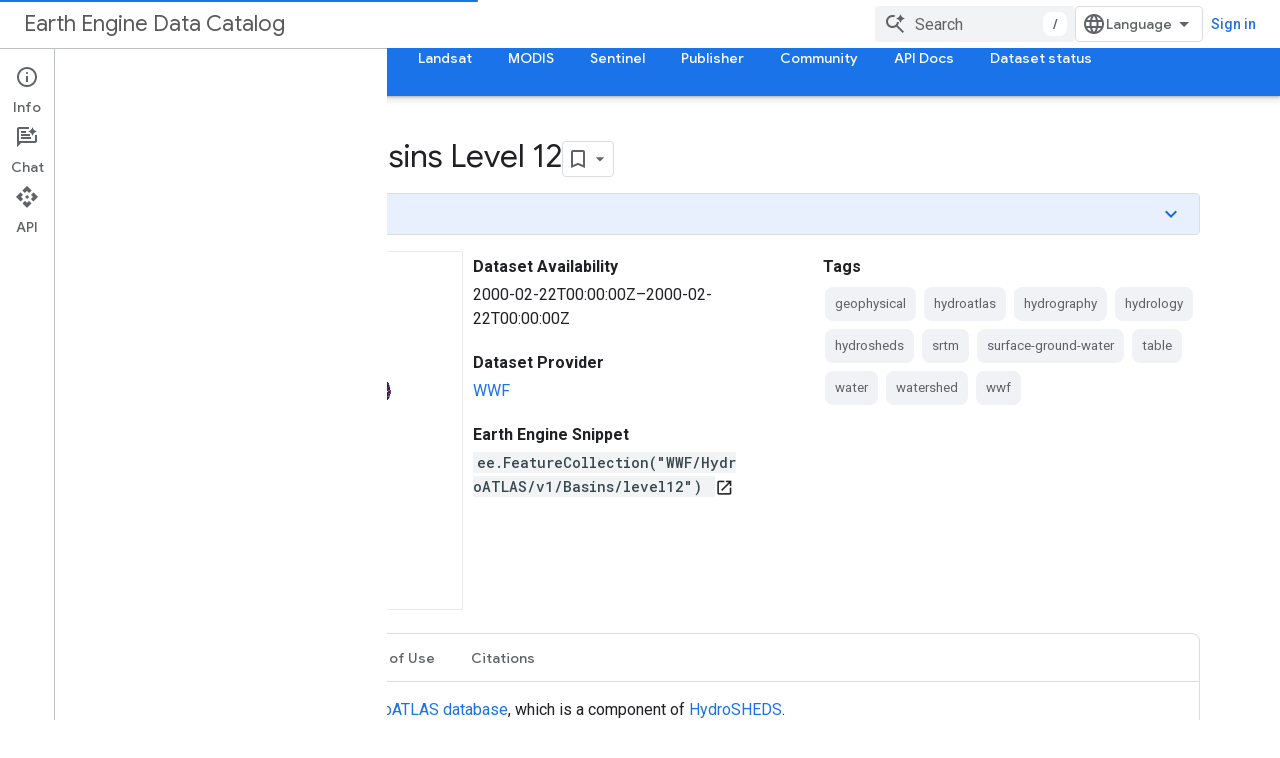

--- FILE ---
content_type: text/html; charset=utf-8
request_url: https://developers.google.com/earth-engine/datasets/catalog/WWF_HydroATLAS_v1_Basins_level12
body_size: 27139
content:









<!doctype html>
<html 
      lang="en"
      dir="ltr">
  <head>
    <meta name="google-signin-client-id" content="721724668570-nbkv1cfusk7kk4eni4pjvepaus73b13t.apps.googleusercontent.com"><meta name="google-signin-scope"
          content="profile email https://www.googleapis.com/auth/developerprofiles https://www.googleapis.com/auth/developerprofiles.award https://www.googleapis.com/auth/devprofiles.full_control.firstparty"><meta property="og:site_name" content="Google for Developers">
    <meta property="og:type" content="website"><meta name="theme-color" content="#1a73e8"><meta charset="utf-8">
    <meta content="IE=Edge" http-equiv="X-UA-Compatible">
    <meta name="viewport" content="width=device-width, initial-scale=1">
    

    <link rel="manifest" href="/_pwa/developers/manifest.json"
          crossorigin="use-credentials">
    <link rel="preconnect" href="//www.gstatic.com" crossorigin>
    <link rel="preconnect" href="//fonts.gstatic.com" crossorigin>
    <link rel="preconnect" href="//fonts.googleapis.com" crossorigin>
    <link rel="preconnect" href="//apis.google.com" crossorigin>
    <link rel="preconnect" href="//www.google-analytics.com" crossorigin><link rel="stylesheet" href="//fonts.googleapis.com/css?family=Google+Sans:400,500|Roboto:400,400italic,500,500italic,700,700italic|Roboto+Mono:400,500,700&display=swap">
      <link rel="stylesheet"
            href="//fonts.googleapis.com/css2?family=Material+Icons&family=Material+Symbols+Outlined&display=block"><link rel="stylesheet" href="https://www.gstatic.com/devrel-devsite/prod/v3df8aae39978de8281d519c083a1ff09816fe422ab8f1bf9f8e360a62fb9949d/developers/css/app.css">
      <link rel="shortcut icon" href="https://www.gstatic.com/devrel-devsite/prod/v3df8aae39978de8281d519c083a1ff09816fe422ab8f1bf9f8e360a62fb9949d/developers/images/favicon-new.png">
    <link rel="apple-touch-icon" href="https://www.gstatic.com/devrel-devsite/prod/v3df8aae39978de8281d519c083a1ff09816fe422ab8f1bf9f8e360a62fb9949d/developers/images/touchicon-180-new.png"><link rel="canonical" href="https://developers.google.com/earth-engine/datasets/catalog/WWF_HydroATLAS_v1_Basins_level12"><link rel="search" type="application/opensearchdescription+xml"
            title="Google for Developers" href="https://developers.google.com/s/opensearch.xml">
      <link rel="alternate" hreflang="en"
          href="https://developers.google.com/earth-engine/datasets/catalog/WWF_HydroATLAS_v1_Basins_level12" /><link rel="alternate" hreflang="x-default" href="https://developers.google.com/earth-engine/datasets/catalog/WWF_HydroATLAS_v1_Basins_level12" /><link rel="alternate" hreflang="ar"
          href="https://developers.google.com/earth-engine/datasets/catalog/WWF_HydroATLAS_v1_Basins_level12?hl=ar" /><link rel="alternate" hreflang="bn"
          href="https://developers.google.com/earth-engine/datasets/catalog/WWF_HydroATLAS_v1_Basins_level12?hl=bn" /><link rel="alternate" hreflang="zh-Hans"
          href="https://developers.google.com/earth-engine/datasets/catalog/WWF_HydroATLAS_v1_Basins_level12?hl=zh-cn" /><link rel="alternate" hreflang="zh-Hant"
          href="https://developers.google.com/earth-engine/datasets/catalog/WWF_HydroATLAS_v1_Basins_level12?hl=zh-tw" /><link rel="alternate" hreflang="fa"
          href="https://developers.google.com/earth-engine/datasets/catalog/WWF_HydroATLAS_v1_Basins_level12?hl=fa" /><link rel="alternate" hreflang="fr"
          href="https://developers.google.com/earth-engine/datasets/catalog/WWF_HydroATLAS_v1_Basins_level12?hl=fr" /><link rel="alternate" hreflang="de"
          href="https://developers.google.com/earth-engine/datasets/catalog/WWF_HydroATLAS_v1_Basins_level12?hl=de" /><link rel="alternate" hreflang="he"
          href="https://developers.google.com/earth-engine/datasets/catalog/WWF_HydroATLAS_v1_Basins_level12?hl=he" /><link rel="alternate" hreflang="hi"
          href="https://developers.google.com/earth-engine/datasets/catalog/WWF_HydroATLAS_v1_Basins_level12?hl=hi" /><link rel="alternate" hreflang="id"
          href="https://developers.google.com/earth-engine/datasets/catalog/WWF_HydroATLAS_v1_Basins_level12?hl=id" /><link rel="alternate" hreflang="it"
          href="https://developers.google.com/earth-engine/datasets/catalog/WWF_HydroATLAS_v1_Basins_level12?hl=it" /><link rel="alternate" hreflang="ja"
          href="https://developers.google.com/earth-engine/datasets/catalog/WWF_HydroATLAS_v1_Basins_level12?hl=ja" /><link rel="alternate" hreflang="ko"
          href="https://developers.google.com/earth-engine/datasets/catalog/WWF_HydroATLAS_v1_Basins_level12?hl=ko" /><link rel="alternate" hreflang="pl"
          href="https://developers.google.com/earth-engine/datasets/catalog/WWF_HydroATLAS_v1_Basins_level12?hl=pl" /><link rel="alternate" hreflang="pt-BR"
          href="https://developers.google.com/earth-engine/datasets/catalog/WWF_HydroATLAS_v1_Basins_level12?hl=pt-br" /><link rel="alternate" hreflang="ru"
          href="https://developers.google.com/earth-engine/datasets/catalog/WWF_HydroATLAS_v1_Basins_level12?hl=ru" /><link rel="alternate" hreflang="es-419"
          href="https://developers.google.com/earth-engine/datasets/catalog/WWF_HydroATLAS_v1_Basins_level12?hl=es-419" /><link rel="alternate" hreflang="th"
          href="https://developers.google.com/earth-engine/datasets/catalog/WWF_HydroATLAS_v1_Basins_level12?hl=th" /><link rel="alternate" hreflang="tr"
          href="https://developers.google.com/earth-engine/datasets/catalog/WWF_HydroATLAS_v1_Basins_level12?hl=tr" /><link rel="alternate" hreflang="vi"
          href="https://developers.google.com/earth-engine/datasets/catalog/WWF_HydroATLAS_v1_Basins_level12?hl=vi" /><title>WWF HydroATLAS Basins Level 12 &nbsp;|&nbsp; Earth Engine Data Catalog &nbsp;|&nbsp; Google for Developers</title>

<meta property="og:title" content="WWF HydroATLAS Basins Level 12 &nbsp;|&nbsp; Earth Engine Data Catalog &nbsp;|&nbsp; Google for Developers"><meta name="description" content="BasinATLAS is a component of the HydroATLAS database, which is a component of HydroSHEDS. BasinATLAS provides a standardized compendium of hydro-environmental attribute information for all watersheds of the world at high spatial resolution. This dataset includes data for 56 variables, partitioned into 281 attributes and organized in six categories: hydrology; …">
  <meta property="og:description" content="BasinATLAS is a component of the HydroATLAS database, which is a component of HydroSHEDS. BasinATLAS provides a standardized compendium of hydro-environmental attribute information for all watersheds of the world at high spatial resolution. This dataset includes data for 56 variables, partitioned into 281 attributes and organized in six categories: hydrology; …"><meta property="og:url" content="https://developers.google.com/earth-engine/datasets/catalog/WWF_HydroATLAS_v1_Basins_level12"><meta property="og:image" content="https://developers.google.com/static/earth-engine/images/datasets/landsat.jpg">
  <meta property="og:image:width" content="1200">
  <meta property="og:image:height" content="995"><meta property="og:locale" content="en"><meta name="twitter:card" content="summary_large_image"><script type="application/ld+json">
  {
    "@context": "https://schema.org",
    "@type": "BreadcrumbList",
    "itemListElement": [{
      "@type": "ListItem",
      "position": 1,
      "name": "Earth Engine Data Catalog",
      "item": "https://developers.google.com/earth-engine/datasets"
    },{
      "@type": "ListItem",
      "position": 2,
      "name": "WWF HydroATLAS Basins Level 12",
      "item": "https://developers.google.com/earth-engine/datasets/catalog/WWF_HydroATLAS_v1_Basins_level12"
    }]
  }
  </script>
  
    
    
    
    
    
    
    
    
    



<meta name="twitter:card" content="summary" />
<meta name="twitter:site" content="@GoogleEarth" />
<meta name="twitter:title" content="WWF HydroATLAS Basins Level 12" />
<meta name="twitter:description" content="BasinATLAS is a component of the HydroATLAS database, which is a component of HydroSHEDS. BasinATLAS provides a standardized compendium of hydro-environmental attribute information for all watersheds of the world at high spatial resolution. This dataset includes data for 56 variables, partitioned into 281 attributes and organized in six categories: hydrology; …" />
<meta property="og:url" content="/earth-engine/datasets/catalog/WWF_HydroATLAS_v1_Basins_level12" />
<meta property="og:title" content="WWF HydroATLAS Basins Level 12" />
<meta property="og:description" content="BasinATLAS is a component of the HydroATLAS database, which is a component of HydroSHEDS. BasinATLAS provides a standardized compendium of hydro-environmental attribute information for all watersheds of the world at high spatial resolution. This dataset includes data for 56 variables, partitioned into 281 attributes and organized in six categories: hydrology; …" />



  <meta name="twitter:image" content="https://developers.google.com/earth-engine/datasets/images/WWF/WWF_HydroATLAS_v1_Basins_level12_sample.png" />
  <meta property="og:image" content="https://developers.google.com/earth-engine/datasets/images/WWF/WWF_HydroATLAS_v1_Basins_level12_sample.png" />

<meta property="og:type" content="website" />


  

    
      <link rel="stylesheet" href="/extras.css"></head>
  <body class="color-scheme--light"
        template="page"
        theme="google-blue"
        type="reference"
        
        
        
        layout="full"
        
        
        
        
        
          
            concierge='hide'
          
        
        
        pending>
  
    <devsite-progress type="indeterminate" id="app-progress"></devsite-progress>
  
  
    <a href="#main-content" class="skip-link button">
      
      Skip to main content
    </a>
    <section class="devsite-wrapper">
      <devsite-cookie-notification-bar></devsite-cookie-notification-bar><devsite-header role="banner">
  
    





















<div class="devsite-header--inner" data-nosnippet>
  <div class="devsite-top-logo-row-wrapper-wrapper">
    <div class="devsite-top-logo-row-wrapper">
      <div class="devsite-top-logo-row">
        <button type="button" id="devsite-hamburger-menu"
          class="devsite-header-icon-button button-flat material-icons gc-analytics-event"
          data-category="Site-Wide Custom Events"
          data-label="Navigation menu button"
          visually-hidden
          aria-label="Open menu">
        </button>
        
<div class="devsite-product-name-wrapper">

  
    
  



  
  
  <span class="devsite-product-name">
    <ul class="devsite-breadcrumb-list"
  >
  
  <li class="devsite-breadcrumb-item
             ">
    
    
    
      
      
        
  <a href="https://developers.google.com/earth-engine/datasets"
      
        class="devsite-breadcrumb-link gc-analytics-event"
      
        data-category="Site-Wide Custom Events"
      
        data-label="Upper Header"
      
        data-value="1"
      
        track-type="globalNav"
      
        track-name="breadcrumb"
      
        track-metadata-position="1"
      
        track-metadata-eventdetail="Earth Engine Data Catalog"
      
    >
    
          Earth Engine Data Catalog
        
  </a>
  
      
    
  </li>
  
</ul>
  </span>

</div>
        <div class="devsite-top-logo-row-middle">
          <div class="devsite-header-upper-tabs">
            
           </div>
          
<devsite-search
    enable-signin
    enable-search
    enable-suggestions
      enable-query-completion
    
    enable-search-summaries
    project-name="Earth Engine Data Catalog"
    tenant-name="Google for Developers"
    project-scope="/earth-engine/datasets"
    url-scoped="https://developers.google.com/s/results/earth-engine/datasets"
    
    
    
    >
  <form class="devsite-search-form" action="https://developers.google.com/s/results" method="GET">
    <div class="devsite-search-container">
      <button type="button"
              search-open
              class="devsite-search-button devsite-header-icon-button button-flat material-icons"
              
              aria-label="Open search"></button>
      <div class="devsite-searchbox">
        <input
          aria-activedescendant=""
          aria-autocomplete="list"
          
          aria-label="Search"
          aria-expanded="false"
          aria-haspopup="listbox"
          autocomplete="off"
          class="devsite-search-field devsite-search-query"
          name="q"
          
          placeholder="Search"
          role="combobox"
          type="text"
          value=""
          >
          <div class="devsite-search-image material-icons" aria-hidden="true">
            
              <svg class="devsite-search-ai-image" width="24" height="24" viewBox="0 0 24 24" fill="none" xmlns="http://www.w3.org/2000/svg">
                  <g clip-path="url(#clip0_6641_386)">
                    <path d="M19.6 21L13.3 14.7C12.8 15.1 12.225 15.4167 11.575 15.65C10.925 15.8833 10.2333 16 9.5 16C7.68333 16 6.14167 15.375 4.875 14.125C3.625 12.8583 3 11.3167 3 9.5C3 7.68333 3.625 6.15 4.875 4.9C6.14167 3.63333 7.68333 3 9.5 3C10.0167 3 10.5167 3.05833 11 3.175C11.4833 3.275 11.9417 3.43333 12.375 3.65L10.825 5.2C10.6083 5.13333 10.3917 5.08333 10.175 5.05C9.95833 5.01667 9.73333 5 9.5 5C8.25 5 7.18333 5.44167 6.3 6.325C5.43333 7.19167 5 8.25 5 9.5C5 10.75 5.43333 11.8167 6.3 12.7C7.18333 13.5667 8.25 14 9.5 14C10.6667 14 11.6667 13.625 12.5 12.875C13.35 12.1083 13.8417 11.15 13.975 10H15.975C15.925 10.6333 15.7833 11.2333 15.55 11.8C15.3333 12.3667 15.05 12.8667 14.7 13.3L21 19.6L19.6 21ZM17.5 12C17.5 10.4667 16.9667 9.16667 15.9 8.1C14.8333 7.03333 13.5333 6.5 12 6.5C13.5333 6.5 14.8333 5.96667 15.9 4.9C16.9667 3.83333 17.5 2.53333 17.5 0.999999C17.5 2.53333 18.0333 3.83333 19.1 4.9C20.1667 5.96667 21.4667 6.5 23 6.5C21.4667 6.5 20.1667 7.03333 19.1 8.1C18.0333 9.16667 17.5 10.4667 17.5 12Z" fill="#5F6368"/>
                  </g>
                <defs>
                <clipPath id="clip0_6641_386">
                <rect width="24" height="24" fill="white"/>
                </clipPath>
                </defs>
              </svg>
            
          </div>
          <div class="devsite-search-shortcut-icon-container" aria-hidden="true">
            <kbd class="devsite-search-shortcut-icon">/</kbd>
          </div>
      </div>
    </div>
  </form>
  <button type="button"
          search-close
          class="devsite-search-button devsite-header-icon-button button-flat material-icons"
          
          aria-label="Close search"></button>
</devsite-search>

        </div>

        

          

          

          

          
<devsite-language-selector>
  <ul role="presentation">
    
    
    <li role="presentation">
      <a role="menuitem" lang="en"
        >English</a>
    </li>
    
    <li role="presentation">
      <a role="menuitem" lang="de"
        >Deutsch</a>
    </li>
    
    <li role="presentation">
      <a role="menuitem" lang="es"
        >Español</a>
    </li>
    
    <li role="presentation">
      <a role="menuitem" lang="es_419"
        >Español – América Latina</a>
    </li>
    
    <li role="presentation">
      <a role="menuitem" lang="fr"
        >Français</a>
    </li>
    
    <li role="presentation">
      <a role="menuitem" lang="id"
        >Indonesia</a>
    </li>
    
    <li role="presentation">
      <a role="menuitem" lang="it"
        >Italiano</a>
    </li>
    
    <li role="presentation">
      <a role="menuitem" lang="pl"
        >Polski</a>
    </li>
    
    <li role="presentation">
      <a role="menuitem" lang="pt_br"
        >Português – Brasil</a>
    </li>
    
    <li role="presentation">
      <a role="menuitem" lang="vi"
        >Tiếng Việt</a>
    </li>
    
    <li role="presentation">
      <a role="menuitem" lang="tr"
        >Türkçe</a>
    </li>
    
    <li role="presentation">
      <a role="menuitem" lang="ru"
        >Русский</a>
    </li>
    
    <li role="presentation">
      <a role="menuitem" lang="he"
        >עברית</a>
    </li>
    
    <li role="presentation">
      <a role="menuitem" lang="ar"
        >العربيّة</a>
    </li>
    
    <li role="presentation">
      <a role="menuitem" lang="fa"
        >فارسی</a>
    </li>
    
    <li role="presentation">
      <a role="menuitem" lang="hi"
        >हिंदी</a>
    </li>
    
    <li role="presentation">
      <a role="menuitem" lang="bn"
        >বাংলা</a>
    </li>
    
    <li role="presentation">
      <a role="menuitem" lang="th"
        >ภาษาไทย</a>
    </li>
    
    <li role="presentation">
      <a role="menuitem" lang="zh_cn"
        >中文 – 简体</a>
    </li>
    
    <li role="presentation">
      <a role="menuitem" lang="zh_tw"
        >中文 – 繁體</a>
    </li>
    
    <li role="presentation">
      <a role="menuitem" lang="ja"
        >日本語</a>
    </li>
    
    <li role="presentation">
      <a role="menuitem" lang="ko"
        >한국어</a>
    </li>
    
  </ul>
</devsite-language-selector>


          

        

        
          <devsite-user 
                        
                        
                          enable-profiles
                        
                        
                          fp-auth
                        
                        id="devsite-user">
            
              
              <span class="button devsite-top-button" aria-hidden="true" visually-hidden>Sign in</span>
            
          </devsite-user>
        
        
        
      </div>
    </div>
  </div>



  <div class="devsite-collapsible-section
    ">
    <div class="devsite-header-background">
      
        
      
      
        <div class="devsite-doc-set-nav-row">
          
          
            
            
  <devsite-tabs class="lower-tabs">

    <nav class="devsite-tabs-wrapper" aria-label="Lower tabs">
      
        
          <tab  >
            
    <a href="https://developers.google.com/earth-engine/datasets"
    class="devsite-tabs-content gc-analytics-event "
      track-metadata-eventdetail="https://developers.google.com/earth-engine/datasets"
    
       track-type="nav"
       track-metadata-position="nav - home"
       track-metadata-module="primary nav"
       
       
         
           data-category="Site-Wide Custom Events"
         
           data-label="Tab: Home"
         
           track-name="home"
         
       >
    Home
  
    </a>
    
  
          </tab>
        
      
        
          <tab  >
            
    <a href="https://developers.google.com/earth-engine/datasets/categories"
    class="devsite-tabs-content gc-analytics-event "
      track-metadata-eventdetail="https://developers.google.com/earth-engine/datasets/categories"
    
       track-type="nav"
       track-metadata-position="nav - categories"
       track-metadata-module="primary nav"
       
       
         
           data-category="Site-Wide Custom Events"
         
           data-label="Tab: Categories"
         
           track-name="categories"
         
       >
    Categories
  
    </a>
    
  
          </tab>
        
      
        
          <tab  class="devsite-active">
            
    <a href="https://developers.google.com/earth-engine/datasets/catalog"
    class="devsite-tabs-content gc-analytics-event "
      track-metadata-eventdetail="https://developers.google.com/earth-engine/datasets/catalog"
    
       track-type="nav"
       track-metadata-position="nav - all datasets"
       track-metadata-module="primary nav"
       aria-label="All datasets, selected" 
       
         
           data-category="Site-Wide Custom Events"
         
           data-label="Tab: All datasets"
         
           track-name="all datasets"
         
       >
    All datasets
  
    </a>
    
  
          </tab>
        
      
        
          <tab  >
            
    <a href="https://developers.google.com/earth-engine/datasets/tags"
    class="devsite-tabs-content gc-analytics-event "
      track-metadata-eventdetail="https://developers.google.com/earth-engine/datasets/tags"
    
       track-type="nav"
       track-metadata-position="nav - all tags"
       track-metadata-module="primary nav"
       
       
         
           data-category="Site-Wide Custom Events"
         
           data-label="Tab: All tags"
         
           track-name="all tags"
         
       >
    All tags
  
    </a>
    
  
          </tab>
        
      
        
          <tab  >
            
    <a href="https://developers.google.com/earth-engine/datasets/catalog/landsat"
    class="devsite-tabs-content gc-analytics-event "
      track-metadata-eventdetail="https://developers.google.com/earth-engine/datasets/catalog/landsat"
    
       track-type="nav"
       track-metadata-position="nav - landsat"
       track-metadata-module="primary nav"
       
       
         
           data-category="Site-Wide Custom Events"
         
           data-label="Tab: Landsat"
         
           track-name="landsat"
         
       >
    Landsat
  
    </a>
    
  
          </tab>
        
      
        
          <tab  >
            
    <a href="https://developers.google.com/earth-engine/datasets/catalog/modis"
    class="devsite-tabs-content gc-analytics-event "
      track-metadata-eventdetail="https://developers.google.com/earth-engine/datasets/catalog/modis"
    
       track-type="nav"
       track-metadata-position="nav - modis"
       track-metadata-module="primary nav"
       
       
         
           data-category="Site-Wide Custom Events"
         
           data-label="Tab: MODIS"
         
           track-name="modis"
         
       >
    MODIS
  
    </a>
    
  
          </tab>
        
      
        
          <tab  >
            
    <a href="https://developers.google.com/earth-engine/datasets/catalog/sentinel"
    class="devsite-tabs-content gc-analytics-event "
      track-metadata-eventdetail="https://developers.google.com/earth-engine/datasets/catalog/sentinel"
    
       track-type="nav"
       track-metadata-position="nav - sentinel"
       track-metadata-module="primary nav"
       
       
         
           data-category="Site-Wide Custom Events"
         
           data-label="Tab: Sentinel"
         
           track-name="sentinel"
         
       >
    Sentinel
  
    </a>
    
  
          </tab>
        
      
        
          <tab  >
            
    <a href="https://developers.google.com/earth-engine/datasets/publisher"
    class="devsite-tabs-content gc-analytics-event "
      track-metadata-eventdetail="https://developers.google.com/earth-engine/datasets/publisher"
    
       track-type="nav"
       track-metadata-position="nav - publisher"
       track-metadata-module="primary nav"
       
       
         
           data-category="Site-Wide Custom Events"
         
           data-label="Tab: Publisher"
         
           track-name="publisher"
         
       >
    Publisher
  
    </a>
    
  
          </tab>
        
      
        
          <tab  >
            
    <a href="https://developers.google.com/earth-engine/datasets/community"
    class="devsite-tabs-content gc-analytics-event "
      track-metadata-eventdetail="https://developers.google.com/earth-engine/datasets/community"
    
       track-type="nav"
       track-metadata-position="nav - community"
       track-metadata-module="primary nav"
       
       
         
           data-category="Site-Wide Custom Events"
         
           data-label="Tab: Community"
         
           track-name="community"
         
       >
    Community
  
    </a>
    
  
          </tab>
        
      
        
          <tab  >
            
    <a href="https://developers.google.com/earth-engine"
    class="devsite-tabs-content gc-analytics-event "
      track-metadata-eventdetail="https://developers.google.com/earth-engine"
    
       track-type="nav"
       track-metadata-position="nav - api docs"
       track-metadata-module="primary nav"
       
       
         
           data-category="Site-Wide Custom Events"
         
           data-label="Tab: API Docs"
         
           track-name="api docs"
         
       >
    API Docs
  
    </a>
    
  
          </tab>
        
      
        
          <tab  >
            
    <a href="https://developers.google.com/earth-engine/datasets/status"
    class="devsite-tabs-content gc-analytics-event "
      track-metadata-eventdetail="https://developers.google.com/earth-engine/datasets/status"
    
       track-type="nav"
       track-metadata-position="nav - dataset status"
       track-metadata-module="primary nav"
       
       
         
           data-category="Site-Wide Custom Events"
         
           data-label="Tab: Dataset status"
         
           track-name="dataset status"
         
       >
    Dataset status
  
    </a>
    
  
          </tab>
        
      
    </nav>

  </devsite-tabs>

          
          
        </div>
      
    </div>
  </div>

</div>



  
</devsite-header>
      <devsite-book-nav scrollbars hidden>
        
          





















<div class="devsite-book-nav-filter"
     hidden>
  <span class="filter-list-icon material-icons" aria-hidden="true"></span>
  <input type="text"
         placeholder="Filter"
         
         aria-label="Type to filter"
         role="searchbox">
  
  <span class="filter-clear-button hidden"
        data-title="Clear filter"
        aria-label="Clear filter"
        role="button"
        tabindex="0"></span>
</div>

<nav class="devsite-book-nav devsite-nav nocontent"
     aria-label="Side menu">
  <div class="devsite-mobile-header">
    <button type="button"
            id="devsite-close-nav"
            class="devsite-header-icon-button button-flat material-icons gc-analytics-event"
            data-category="Site-Wide Custom Events"
            data-label="Close navigation"
            aria-label="Close navigation">
    </button>
    <div class="devsite-product-name-wrapper">

  
    
  


  
      <span class="devsite-product-name">
        
        
        <ul class="devsite-breadcrumb-list"
  >
  
  <li class="devsite-breadcrumb-item
             ">
    
    
    
      
      
        
  <a href="https://developers.google.com/earth-engine/datasets"
      
        class="devsite-breadcrumb-link gc-analytics-event"
      
        data-category="Site-Wide Custom Events"
      
        data-label="Upper Header"
      
        data-value="1"
      
        track-type="globalNav"
      
        track-name="breadcrumb"
      
        track-metadata-position="1"
      
        track-metadata-eventdetail="Earth Engine Data Catalog"
      
    >
    
          Earth Engine Data Catalog
        
  </a>
  
      
    
  </li>
  
</ul>
      </span>
    

</div>
  </div>

  <div class="devsite-book-nav-wrapper">
    <div class="devsite-mobile-nav-top">
      
        <ul class="devsite-nav-list">
          
            
<li class="devsite-nav-item">

  
  <a href="/earth-engine/datasets"
    
       class="devsite-nav-title gc-analytics-event
              
              "
    

    
      
        data-category="Site-Wide Custom Events"
      
        data-label="Tab: Home"
      
        track-name="home"
      
    
     data-category="Site-Wide Custom Events"
     data-label="Responsive Tab: Home"
     track-type="navMenu"
     track-metadata-eventDetail="globalMenu"
     track-metadata-position="nav">
  
    <span class="devsite-nav-text" tooltip >
      Home
   </span>
    
  
  </a>
  

</li>

          
            
<li class="devsite-nav-item">

  
  <a href="/earth-engine/datasets/categories"
    
       class="devsite-nav-title gc-analytics-event
              
              "
    

    
      
        data-category="Site-Wide Custom Events"
      
        data-label="Tab: Categories"
      
        track-name="categories"
      
    
     data-category="Site-Wide Custom Events"
     data-label="Responsive Tab: Categories"
     track-type="navMenu"
     track-metadata-eventDetail="globalMenu"
     track-metadata-position="nav">
  
    <span class="devsite-nav-text" tooltip >
      Categories
   </span>
    
  
  </a>
  

</li>

          
            
<li class="devsite-nav-item">

  
  <a href="/earth-engine/datasets/catalog"
    
       class="devsite-nav-title gc-analytics-event
              devsite-nav-has-children
              devsite-nav-active"
    

    
      
        data-category="Site-Wide Custom Events"
      
        data-label="Tab: All datasets"
      
        track-name="all datasets"
      
    
     data-category="Site-Wide Custom Events"
     data-label="Responsive Tab: All datasets"
     track-type="navMenu"
     track-metadata-eventDetail="globalMenu"
     track-metadata-position="nav">
  
    <span class="devsite-nav-text" tooltip >
      All datasets
   </span>
    
    <span class="devsite-nav-icon material-icons" data-icon="forward"
          >
    </span>
    
  
  </a>
  

</li>

          
            
<li class="devsite-nav-item">

  
  <a href="/earth-engine/datasets/tags"
    
       class="devsite-nav-title gc-analytics-event
              devsite-nav-has-children
              "
    

    
      
        data-category="Site-Wide Custom Events"
      
        data-label="Tab: All tags"
      
        track-name="all tags"
      
    
     data-category="Site-Wide Custom Events"
     data-label="Responsive Tab: All tags"
     track-type="navMenu"
     track-metadata-eventDetail="globalMenu"
     track-metadata-position="nav">
  
    <span class="devsite-nav-text" tooltip >
      All tags
   </span>
    
    <span class="devsite-nav-icon material-icons" data-icon="forward"
          >
    </span>
    
  
  </a>
  

</li>

          
            
<li class="devsite-nav-item">

  
  <a href="/earth-engine/datasets/catalog/landsat"
    
       class="devsite-nav-title gc-analytics-event
              devsite-nav-has-children
              "
    

    
      
        data-category="Site-Wide Custom Events"
      
        data-label="Tab: Landsat"
      
        track-name="landsat"
      
    
     data-category="Site-Wide Custom Events"
     data-label="Responsive Tab: Landsat"
     track-type="navMenu"
     track-metadata-eventDetail="globalMenu"
     track-metadata-position="nav">
  
    <span class="devsite-nav-text" tooltip >
      Landsat
   </span>
    
    <span class="devsite-nav-icon material-icons" data-icon="forward"
          >
    </span>
    
  
  </a>
  

</li>

          
            
<li class="devsite-nav-item">

  
  <a href="/earth-engine/datasets/catalog/modis"
    
       class="devsite-nav-title gc-analytics-event
              
              "
    

    
      
        data-category="Site-Wide Custom Events"
      
        data-label="Tab: MODIS"
      
        track-name="modis"
      
    
     data-category="Site-Wide Custom Events"
     data-label="Responsive Tab: MODIS"
     track-type="navMenu"
     track-metadata-eventDetail="globalMenu"
     track-metadata-position="nav">
  
    <span class="devsite-nav-text" tooltip >
      MODIS
   </span>
    
  
  </a>
  

</li>

          
            
<li class="devsite-nav-item">

  
  <a href="/earth-engine/datasets/catalog/sentinel"
    
       class="devsite-nav-title gc-analytics-event
              devsite-nav-has-children
              "
    

    
      
        data-category="Site-Wide Custom Events"
      
        data-label="Tab: Sentinel"
      
        track-name="sentinel"
      
    
     data-category="Site-Wide Custom Events"
     data-label="Responsive Tab: Sentinel"
     track-type="navMenu"
     track-metadata-eventDetail="globalMenu"
     track-metadata-position="nav">
  
    <span class="devsite-nav-text" tooltip >
      Sentinel
   </span>
    
    <span class="devsite-nav-icon material-icons" data-icon="forward"
          >
    </span>
    
  
  </a>
  

</li>

          
            
<li class="devsite-nav-item">

  
  <a href="/earth-engine/datasets/publisher"
    
       class="devsite-nav-title gc-analytics-event
              
              "
    

    
      
        data-category="Site-Wide Custom Events"
      
        data-label="Tab: Publisher"
      
        track-name="publisher"
      
    
     data-category="Site-Wide Custom Events"
     data-label="Responsive Tab: Publisher"
     track-type="navMenu"
     track-metadata-eventDetail="globalMenu"
     track-metadata-position="nav">
  
    <span class="devsite-nav-text" tooltip >
      Publisher
   </span>
    
  
  </a>
  

</li>

          
            
<li class="devsite-nav-item">

  
  <a href="/earth-engine/datasets/community"
    
       class="devsite-nav-title gc-analytics-event
              
              "
    

    
      
        data-category="Site-Wide Custom Events"
      
        data-label="Tab: Community"
      
        track-name="community"
      
    
     data-category="Site-Wide Custom Events"
     data-label="Responsive Tab: Community"
     track-type="navMenu"
     track-metadata-eventDetail="globalMenu"
     track-metadata-position="nav">
  
    <span class="devsite-nav-text" tooltip >
      Community
   </span>
    
  
  </a>
  

</li>

          
            
<li class="devsite-nav-item">

  
  <a href="/earth-engine"
    
       class="devsite-nav-title gc-analytics-event
              
              "
    

    
      
        data-category="Site-Wide Custom Events"
      
        data-label="Tab: API Docs"
      
        track-name="api docs"
      
    
     data-category="Site-Wide Custom Events"
     data-label="Responsive Tab: API Docs"
     track-type="navMenu"
     track-metadata-eventDetail="globalMenu"
     track-metadata-position="nav">
  
    <span class="devsite-nav-text" tooltip >
      API Docs
   </span>
    
  
  </a>
  

</li>

          
            
<li class="devsite-nav-item">

  
  <a href="/earth-engine/datasets/status"
    
       class="devsite-nav-title gc-analytics-event
              
              "
    

    
      
        data-category="Site-Wide Custom Events"
      
        data-label="Tab: Dataset status"
      
        track-name="dataset status"
      
    
     data-category="Site-Wide Custom Events"
     data-label="Responsive Tab: Dataset status"
     track-type="navMenu"
     track-metadata-eventDetail="globalMenu"
     track-metadata-position="nav">
  
    <span class="devsite-nav-text" tooltip >
      Dataset status
   </span>
    
  
  </a>
  

</li>

          
          
          
        </ul>
      
    </div>
    
  </div>
</nav>
        
      </devsite-book-nav>
      <section id="gc-wrapper">
        <main role="main" id="main-content" class="devsite-main-content"
            
              
              
            >
          <div class="devsite-sidebar">
            <div class="devsite-sidebar-content">
                
                <devsite-toc class="devsite-nav"
                            role="navigation"
                            aria-label="On this page"
                            depth="2"
                            scrollbars
                  disabled></devsite-toc>
                <devsite-recommendations-sidebar class="nocontent devsite-nav">
                </devsite-recommendations-sidebar>
            </div>
          </div>
          <devsite-content>
            
              












<article class="devsite-article"><style>
      /* Styles inlined from /earth-engine/css/base.css */
.ee-schema-metadata {
  display: none;
}

.ee-tag-buttons a.ee-chip {
  background-color: #f1f2f5;
  border-radius: 8px;
  -webkit-border-radius: 8px;
  -moz-border-radius: 8px;
  color: #5f6368;
  display: inline-block;
  font-weight: 100;
  font-size: 10pt;
  margin: 4px 2px;
  padding: 5px 10px;
  text-transform: lowercase;

}

.ee-tag-inactive {
  color: #5f6368;
  display: inline-block;
  font-weight: 80;
  font-size: 10pt;
  margin: 4px 2px;
  padding: 5px 11px;
  text-transform: lowercase;
}

a.open-in-ee .material-icons {
  color: #212121;
  font-size: 14pt;
  vertical-align: middle;
}

a.open-in-ee .material-icons:hover {
  color: #1b69d2;
}

.ee-tag-buttons a.ee-chip:hover {
  background: #e7f0fe;
  color: #1b69d2;
  text-transform: lowercase;
}

.ee-tag-buttons .ee-small {
  text-align: center;
}

.ee-sample-image figure {
  text-align: center;
}

/* controls icon used next to image collection buttons */
.ee-tag-buttons span.material-icons {
  display: inline-block;
  font-size: 17px;
  margin-right: 4px;
}

.ee-datasets-grid ul {
  display: grid;
  display: -ms-grid;
  grid-gap: 5px;
  grid-template-columns: repeat(auto-fill, minmax(256px, 1fr));
  -ms-grid-columns: repeat(auto-fill, minmax(256px, 1fr));
  list-style-type: none;
  margin: 0 auto 20px;
}

.ee-datasets-grid.ee-tags ul {
  grid-template-columns: repeat(auto-fill, minmax(200px, 1fr));
  -ms-grid-columns: repeat(auto-fill, minmax(200px, 1fr));
}

.ee-datasets-grid ul.list tr,
.ee-datasets-grid ul.list td {
  background: transparent !important;
}

.ee-datasets-grid .ee-dataset-description-snippet {
  height: 150px;
  overflow: hidden;
}

.ee-datasets-grid ul.list h3 {
  font-size: 13pt;
  height: 80px;
  line-height: 18pt;
  margin-top: 8px;
  margin-bottom: 8px;
  overflow: hidden;
}
.ee-datasets-grid.ee-tags .list h3 {
  height: 24px;
}

.ee-datasets-grid .ee-tag-header {
  height: auto;
}

.ee-datasets-grid ul.list {
  padding-left: 0px;
}

.material-icons.tabs {
  vertical-align: middle;
}

.ee-datasets-grid .ee-sample-image img {
  height: 256px;
  max-width: 100%;
}

@media only screen and (max-width:750px) {
  .ee-datasets-grid .ee-sample-image img {
    display: none;
  }
}

.ee-signup-modal-dialog {
  left: 50%;
  margin-left: -274px;
  top: 25%;
  width: 548px;
}

.ee-tag-quantity {
  color: #9e9e9e;
  font-size: 10pt;
  line-height: 8pt;
}

.ee-full-bleed {
  margin: 0 calc(50% - 50vw);
  max-width: inherit;
}

.ee-full-bleed:first-child div {
  padding: 0px;
}

.ee-container {
  align-items: flex-start;
  display: flex;
  flex-direction: row;
  justify-content: flex-start;
  width: 100%;
}

@media only screen and (max-width: 700px) {
  .ee-container {
    flex-wrap: wrap;
  }
}

div.ee-thumbnail {
  height: 100%;
  vertical-align: middle;
}

img.ee-thumbnail {
  min-width: 256px;
  margin-right: 20px;
}

.ee-container dl {
  max-width: 700px;
  display: block;
}

.ee-container dd {
  margin: 0 0 20px;
  padding-left: 0;
}

.ee-container dt {
  margin: 4px 0;
}

.ee-container .left {
  margin-left: 10px;
  margin-right: 80px;
  max-width: 500px;
  flex: 0 1 auto;
}

.ee-logo-container img {
  height: 51px;
}

.landing-dataset .material-icons {
  color: #4285f4;
}

.landing-compute .material-icons {
  color: #ea4335;
}

.landing-apis .material-icons {
  color: #fbbc04;
}

.landing-apps .material-icons {
  color: #34a853;
}

.ee-catalog-owner-container {
  align-items: center;
  display: flex;
  flex-direction: row;
  justify-content: space-between;
}

@media only screen and (max-width: 1200px) {
  .ee-catalog-owner-container {
    flex-wrap: wrap;
  }
}

.ee-catalog-owner-message {
  align-items: center;
  background-color: #f0f0f0;
  border-radius: 3px;
  display: flex;
  flex-direction: row;
  justify-content: flex-start;
  margin-right: 24px;
  margin-bottom: 16px;
}

.ee-catalog-owner-message a {
  color: black;
  text-decoration: underline;
}

.ee-catalog-owner-message .ee-info-icon {
  align-items: center;
  display: flex;
  font-variation-settings: 'FILL' 1;
  justify-content: center;
  padding: 0 36px;
  width: 24px;
}

.ee-catalog-owner-message p {
  margin-right: 1em;
  max-width: 760px;
}

.ee-catalog-owner-logo-container .ee-catalog-owner-logo {
  width: 100%;
  max-width: 128px;
}

.ee-catalog-owner-logo {
  max-width: 256px;
  max-height: 100px;
}

.ee-table-contents-header {
  align-items: center;
  display: flex;
  flex-direction: row;
}

@media only screen and (max-width: 700px) {
  .ee-table-contents-header {
    flex-wrap: wrap;
  }
}

.ee-table-contents-header > div:first-of-type > p:first-of-type {
  margin-top: 0;
}

.ee-table-contents-catalog-owner-logo {
  margin: 16px;
  margin-left: 40px;
}

.ee-table-contents-catalog-owner-logo .ee-catalog-owner-logo {
  max-width: 256px;
}

.dataset-category-list {
  list-style-type: none;
  margin: 0;
  padding: 0;
}

.dataset-category-list li a {
  font-weight: 500;
}

      </style><style>
      body[layout=full] devsite-code:after {
        display: none;
      }
      </style>
  
  
  
  
  

  <div class="devsite-article-meta nocontent" role="navigation">
    
    
    <ul class="devsite-breadcrumb-list"
  
    aria-label="Breadcrumb">
  
  <li class="devsite-breadcrumb-item
             ">
    
    
    
      
        
  <a href="https://developers.google.com/"
      
        class="devsite-breadcrumb-link gc-analytics-event"
      
        data-category="Site-Wide Custom Events"
      
        data-label="Breadcrumbs"
      
        data-value="1"
      
        track-type="globalNav"
      
        track-name="breadcrumb"
      
        track-metadata-position="1"
      
        track-metadata-eventdetail=""
      
    >
    
          Home
        
  </a>
  
      
    
  </li>
  
  <li class="devsite-breadcrumb-item
             ">
    
      
      <div class="devsite-breadcrumb-guillemet material-icons" aria-hidden="true"></div>
    
    
    
      
        
  <a href="https://developers.google.com/earth-engine/datasets"
      
        class="devsite-breadcrumb-link gc-analytics-event"
      
        data-category="Site-Wide Custom Events"
      
        data-label="Breadcrumbs"
      
        data-value="2"
      
        track-type="globalNav"
      
        track-name="breadcrumb"
      
        track-metadata-position="2"
      
        track-metadata-eventdetail="Earth Engine Data Catalog"
      
    >
    
          Earth Engine Data Catalog
        
  </a>
  
      
    
  </li>
  
  <li class="devsite-breadcrumb-item
             ">
    
      
      <div class="devsite-breadcrumb-guillemet material-icons" aria-hidden="true"></div>
    
    
    
      
        
  <a href="https://developers.google.com/earth-engine/datasets/catalog"
      
        class="devsite-breadcrumb-link gc-analytics-event"
      
        data-category="Site-Wide Custom Events"
      
        data-label="Breadcrumbs"
      
        data-value="3"
      
        track-type="globalNav"
      
        track-name="breadcrumb"
      
        track-metadata-position="3"
      
        track-metadata-eventdetail=""
      
    >
    
          All datasets
        
  </a>
  
      
    
  </li>
  
</ul>
    
  </div>
  
    <devsite-feedback
  position="header"
  project-name="Earth Engine Data Catalog"
  product-id="82525"
  bucket=""
  context=""
  version="t-devsite-webserver-20260108-r00-rc00.474671392474021333"
  data-label="Send Feedback Button"
  track-type="feedback"
  track-name="sendFeedbackLink"
  track-metadata-position="header"
  class="nocontent"
  
  
  
    project-icon="https://www.gstatic.com/devrel-devsite/prod/v3df8aae39978de8281d519c083a1ff09816fe422ab8f1bf9f8e360a62fb9949d/developers/images/touchicon-180-new.png"
  
  
  
  >

  <button>
  
    
    Send feedback
  
  </button>
</devsite-feedback>
  
    <h1 class="devsite-page-title" tabindex="-1">
      WWF HydroATLAS Basins Level 12<devsite-actions hidden data-nosnippet><devsite-feature-tooltip
      ack-key="AckCollectionsBookmarkTooltipDismiss"
      analytics-category="Site-Wide Custom Events"
      analytics-action-show="Callout Profile displayed"
      analytics-action-close="Callout Profile dismissed"
      analytics-label="Create Collection Callout"
      class="devsite-page-bookmark-tooltip nocontent"
      dismiss-button="true"
      id="devsite-collections-dropdown"
      
      dismiss-button-text="Dismiss"

      
      close-button-text="Got it">

    
    
      <devsite-bookmark></devsite-bookmark>
    

    <span slot="popout-heading">
      
      Stay organized with collections
    </span>
    <span slot="popout-contents">
      
      Save and categorize content based on your preferences.
    </span>
  </devsite-feature-tooltip></devsite-actions>
  
      
    </h1>
  

  <devsite-toc class="devsite-nav"
    depth="2"
    devsite-toc-embedded
    disabled>
  </devsite-toc>
  <div class="devsite-article-body clearfix
  ">

  
    
      <devsite-key-takeaways-panel role="region" aria-labelledby="key-takeaways-panel-title">
  <div class="devsite-key-takeaways-panel-header" aria-labelledby="key-takeaways-panel-title" aria-expanded="false" role="button" tabindex="0">
    
    <img src="/_static/images/icons/spark.svg" alt="Spark icon" />
    <div class="devsite-key-takeaways-panel-title">
      
      <h2 class="no-link hide-from-toc" id="key-takeaways-panel-title" data-tooltip="Generated with AI">Page Summary</h2>
    </div>
    <span
      class="material-icons devsite-key-takeaways-panel-toggle-button" aria-hidden="true"></span>
  </div>
  <div class="devsite-key-takeaways-panel-content">
    <devsite-feedback
      product-id="5123748"
      bucket="8963846920012181156"
      disable-product-feedback>
      <button
        class="button-flat button-primary devsite-key-takeaways-report-button"
        
        data-title="Report Key Takeaways!"
        
        aria-label="Report Key Takeaways!">
        <span
          class="material-icons"
          
          aria-label="Report Key Takeaways!"
          >outlined_flag</span
        >
      </button>
    </devsite-feedback>
    <ul class="devsite-key-takeaways-panel-list">
      
        <li>
          <p>The WWF HydroATLAS v1 Basins level12 dataset provides detailed hydro-environmental information for global watersheds.</p>

        </li>
      
        <li>
          <p>The dataset includes 56 variables and 281 attributes covering six categories like hydrology, climate, and land cover.</p>

        </li>
      
        <li>
          <p>Watersheds are available at different levels based on Pfafstetter codes, with lower data quality above 60°N.</p>

        </li>
      
        <li>
          <p>Attributes describe various environmental and anthropogenic characteristics at sub-basin pour points and total upstream areas.</p>

        </li>
      
        <li>
          <p>The data is licensed under a Creative Commons Attribution (CC-BY) 4.0 International License and can be explored using Google Earth Engine.</p>

        </li>
      
    </ul>
  </div>
</devsite-key-takeaways-panel>
    
    
    
      

    
    
      
    
    
    
    <div itemscope itemtype="http://schema.org/Dataset">
    
    
      <div class="ee-container">
        
          

  <div>
    <img itemprop="thumbnailUrl"
       src="https://developers.google.com/earth-engine/datasets/images/WWF/WWF_HydroATLAS_v1_Basins_level12_sample.png"
       alt="WWF/HydroATLAS/v1/Basins/level12"
       class="screenshot ee-thumbnail">
  </div>

        
        <div>
          
          <div class="ee-container">
            <dl class="left">
              
              
                

        
          
             
          
        
        
          
            <dt>Dataset Availability</dt>
            <dd>2000-02-22T00:00:00Z–2000-02-22T00:00:00Z</dd>
          
        
              
              <dt>Dataset Provider</dt>
              <dd>
                
      
        
        

<span itemprop="provider" itemscope itemtype="http://schema.org/Organization">
  
    <a itemprop="url" href="https://www.hydrosheds.org/">
      <span itemprop="name">WWF</span>
    </a>
  
</span>

              </dd>
              
              <dl>
                
                
                  <dt>Earth Engine Snippet</dt>
                  <dd>
                    
                    
                    
                      
                      
                    
                    

<span>
  
    <code class="devsite-click-to-copy prettyprint lang-js" translate="no" dir="ltr">
      ee.FeatureCollection("WWF/HydroATLAS/v1/Basins/level12")
    </code>
  
  
    
    
    
    <a class="gc-analytics-event inline open-in-ee"
   href="https://code.earthengine.google.com/?scriptPath=Examples:Datasets/WWF/WWF_HydroATLAS_v1_Basins_level12"
   target="_blank"
   data-category="ee-data-catalog"
   data-label="sample-script-open WWF_HydroATLAS_v1_Basins_level12">
  
    <span class='material-icons' aria-hidden="true" translate="no">open_in_new</span>
  
</a>
  
</span>
                  </dd>
                
                
              </dl>
            </dl>
            <dl>
              
              <dt>Tags</dt>
              <dd>
                <span class="ee-tag-buttons">
                  
    
      <a class="ee-chip ee-tag" href="/earth-engine/datasets/tags/geophysical">geophysical</a>
    
      <a class="ee-chip ee-tag" href="/earth-engine/datasets/tags/hydroatlas">hydroatlas</a>
    
      <a class="ee-chip ee-tag" href="/earth-engine/datasets/tags/hydrography">hydrography</a>
    
      <a class="ee-chip ee-tag" href="/earth-engine/datasets/tags/hydrology">hydrology</a>
    
      <a class="ee-chip ee-tag" href="/earth-engine/datasets/tags/hydrosheds">hydrosheds</a>
    
      <a class="ee-chip ee-tag" href="/earth-engine/datasets/tags/srtm">srtm</a>
    
      <a class="ee-chip ee-tag" href="/earth-engine/datasets/tags/surface-ground-water">surface-ground-water</a>
    
      <a class="ee-chip ee-tag" href="/earth-engine/datasets/tags/table">table</a>
    
      <a class="ee-chip ee-tag" href="/earth-engine/datasets/tags/water">water</a>
    
      <a class="ee-chip ee-tag" href="/earth-engine/datasets/tags/watershed">watershed</a>
    
      <a class="ee-chip ee-tag" href="/earth-engine/datasets/tags/wwf">wwf</a>

                </span>
              </dd>
            </dl>
          </div>
        </div>
    </div>
    

    
    <div class="ds-selector-tabs"> 
      <section>
        <h4 id="description" data-text="Description" tabindex="-1">Description</h4>
          <div itemprop="description">
            
              

  <p>BasinATLAS is a component of the
<a href="https://www.hydrosheds.org/page/hydroatlas">HydroATLAS database</a>,
which is a component of <a href="https://www.hydrosheds.org">HydroSHEDS</a>.</p>
<p>BasinATLAS provides a standardized compendium of hydro-environmental
attribute information for all watersheds of the world at high
spatial resolution. This dataset includes data for 56 variables,
partitioned into 281 attributes and organized in six categories: hydrology;
physiography; climate; land cover &amp; use; soils &amp; geology; and anthropogenic
influences (see Table 1 in the HydroATLAS documentation linked below).</p>
<p>Watersheds range from level 1 (coarse) to level 12 (detailed), using
Pfastetter codes. The underlying watershed deleniation uses the NASA
SRTM Digital Elevatin Map (DEM) below 60oN latitude and the
USGS HYDRO1k DEM above 60oN.</p>
<p>Technical documentation:</p>
<p><a href="https://www.hydrosheds.org/images/inpages/HydroATLAS_TechDoc_v10.pdf">https://www.hydrosheds.org/images/inpages/HydroATLAS_TechDoc_v10.pdf</a></p>
<p>Note that the quality of HydroATLAS data is significantly lower for regions
above 60 degrees northern latitude as there is no underlying SRTM elevation
data available and thus a coarser-resolution DEM was used
(HYDRO1k provided by USGS).</p>
<p>HydroSHEDS was developed by the World Wildlife Fund (WWF)
Conservation Science Program in partnership with the U.S. Geological
Survey, the International Centre for Tropical Agriculture, The
Nature Conservancy, and the Center for Environmental Systems Research
of the University of Kassel, Germany.</p>


            
          </div>
      </section>
      
      
<section>
<h3 id="table-schema" data-text="Table Schema" tabindex="-1">Table Schema</h3>
<p><b>Table Schema</b>
<table class="eecat">
<tr>
<th scope="col">Name</th>
<th scope="col">Type</th>
<th scope="col">Description</th>
</tr>
<tr>
<td>HYBAS_ID</td>
<td>INT</td>
<td><p>First 1 digit represents the region:
  * 1 = Africa
  * 2 = Europe
  * 3 = Siberia
  * 4 = Asia
  * 5 = Australia
  * 6 = South America
  * 7 = North America
  * 8 = Arctic (North America)
  * 9 = Greenland.</p>
<p>Next 2 digits define the Pfafstetter level (01-12). The value &#39;00&#39; is used for the
&#39;Level 0&#39; layer that contains all original sub-basins and all Pfafstetter codes (at
all levels); &#39;Level 0&#39; only exists in the standard format of HydroBASINS
(without lakes).</p>
<p>Next 6 digits represent a unique identifier within the HydroSHEDS network;
values larger than 900,000 represent lakes and only occur in the customized
format (with lakes)</p>
<p>Last 1 digit indicates the side of a sub-basin in relation to the river network (0 =
noSide; 1 = Left; 2 = Right). Sides are only defined for the customized format
(with lakes).</p></td>
</tr>
<tr>
<td>COAST</td>
<td>INT</td>
<td><p>Indicator for lumped coastal basins: 0 = no; 1 = yes. Coastal basins represent
conglomerates of small coastal watersheds that drain into the ocean between larger
river basins.</p></td>
</tr>
<tr>
<td>DIST_MAIN</td>
<td>DOUBLE</td>
<td><p>Distance from polygon outlet to the most downstream sink, in km.</p></td>
</tr>
<tr>
<td>DIST_SINK</td>
<td>DOUBLE</td>
<td><p>Distance from polygon outlet to the next downstream sink, in km.</p></td>
</tr>
<tr>
<td>ENDO</td>
<td>INT</td>
<td><p>Indicator for endorheic (inland) basins without surface flow connection to the
ocean: 0 = not part of an endorheic basin; 1 = part of an endorheic basin; 2 = sink
(i.e. most downstream polygon) of an endorheic basin.</p></td>
</tr>
<tr>
<td>MAIN_BAS</td>
<td>INT</td>
<td><p>Hybas_id of the most downstream sink, i.e. the outlet of the main river basin.</p></td>
</tr>
<tr>
<td>NEXT_DOWN</td>
<td>INT</td>
<td><p>Hybas_id of the next downstream polygon.</p></td>
</tr>
<tr>
<td>NEXT_SINK</td>
<td>INT</td>
<td><p>Hybas_id of the next downstream sink.</p></td>
</tr>
<tr>
<td>PFAF_ID</td>
<td>INT</td>
<td><p>The Pfafstetter code.</p></td>
</tr>
<tr>
<td>SORT</td>
<td>INT</td>
<td><p>Indicator showing the record number (sequence) in which the original polygons are
stored in the shapefile (i.e. counting upwards from 1 in the original shapefile). The
original polygons are sorted from downstream to upstream. This field can be used to
sort the polygons back to their original sequence or to perform topological searches.</p></td>
</tr>
<tr>
<td>SUB_AREA</td>
<td>DOUBLE</td>
<td><p>Area of basin, in square kilometers.</p></td>
</tr>
<tr>
<td>UP_AREA</td>
<td>DOUBLE</td>
<td><p>Total upstream area, in square kilometers.</p></td>
</tr>
<tr>
<td>aet_mm_s01</td>
<td>INT</td>
<td><p>Actual Evapotranspiration: Category = Climate; Spatial Extent = {s} at sub-bsin pour point; Dimensions = {01} January</p></td>
</tr>
<tr>
<td>aet_mm_s02</td>
<td>INT</td>
<td><p>Actual Evapotranspiration: Category = Climate; Spatial Extent = {s} at sub-bsin pour point; Dimensions = {02} February</p></td>
</tr>
<tr>
<td>aet_mm_s03</td>
<td>INT</td>
<td><p>Actual Evapotranspiration: Category = Climate; Spatial Extent = {s} at sub-bsin pour point; Dimensions = {03} March</p></td>
</tr>
<tr>
<td>aet_mm_s04</td>
<td>INT</td>
<td><p>Actual Evapotranspiration: Category = Climate; Spatial Extent = {s} at sub-bsin pour point; Dimensions = {04} April</p></td>
</tr>
<tr>
<td>aet_mm_s05</td>
<td>INT</td>
<td><p>Actual Evapotranspiration: Category = Climate; Spatial Extent = {s} at sub-bsin pour point; Dimensions = {05} May</p></td>
</tr>
<tr>
<td>aet_mm_s06</td>
<td>INT</td>
<td><p>Actual Evapotranspiration: Category = Climate; Spatial Extent = {s} at sub-bsin pour point; Dimensions = {06} June</p></td>
</tr>
<tr>
<td>aet_mm_s07</td>
<td>INT</td>
<td><p>Actual Evapotranspiration: Category = Climate; Spatial Extent = {s} at sub-bsin pour point; Dimensions = {07} July</p></td>
</tr>
<tr>
<td>aet_mm_s08</td>
<td>INT</td>
<td><p>Actual Evapotranspiration: Category = Climate; Spatial Extent = {s} at sub-bsin pour point; Dimensions = {08} August</p></td>
</tr>
<tr>
<td>aet_mm_s09</td>
<td>INT</td>
<td><p>Actual Evapotranspiration: Category = Climate; Spatial Extent = {s} at sub-bsin pour point; Dimensions = {09} September</p></td>
</tr>
<tr>
<td>aet_mm_s10</td>
<td>INT</td>
<td><p>Actual Evapotranspiration: Category = Climate; Spatial Extent = {s} at sub-bsin pour point; Dimensions = {10} October</p></td>
</tr>
<tr>
<td>aet_mm_s11</td>
<td>INT</td>
<td><p>Actual Evapotranspiration: Category = Climate; Spatial Extent = {s} at sub-bsin pour point; Dimensions = {11} November</p></td>
</tr>
<tr>
<td>aet_mm_s12</td>
<td>INT</td>
<td><p>Actual Evapotranspiration: Category = Climate; Spatial Extent = {s} at sub-bsin pour point; Dimensions = {12} December</p></td>
</tr>
<tr>
<td>aet_mm_syr</td>
<td>INT</td>
<td><p>Actual Evapotranspiration: Category = Climate; Spatial Extent = {s} at sub-bsin pour point; Dimensions = {yr} annual average</p></td>
</tr>
<tr>
<td>aet_mm_uyr</td>
<td>INT</td>
<td><p>Actual Evapotranspiration: Category = Climate; Spatial Extent = {u} in total watershed upstream of sub-basin pour point; Dimensions = {yr} annual average</p></td>
</tr>
<tr>
<td>ari_ix_sav</td>
<td>INT</td>
<td><p>Global Aridity Index: Category = Climate; Spatial Extent = {s} at sub-bsin pour point; Dimensions = {av} average</p></td>
</tr>
<tr>
<td>ari_ix_uav</td>
<td>INT</td>
<td><p>Global Aridity Index: Category = Climate; Spatial Extent = {u} in total watershed upstream of sub-basin pour point; Dimensions = {av} average</p></td>
</tr>
<tr>
<td>cls_cl_smj</td>
<td>INT</td>
<td><p>Climate Strata: Category = Climate; Spatial Extent = {s} at sub-bsin pour point; Dimensions = {mj} spatial majority</p></td>
</tr>
<tr>
<td>cly_pc_sav</td>
<td>INT</td>
<td><p>Clay Fraction in Soil: Category = Soils &amp; Geology; Spatial Extent = {s} at sub-bsin pour point; Dimensions = {av} average</p></td>
</tr>
<tr>
<td>cly_pc_uav</td>
<td>INT</td>
<td><p>Clay Fraction in Soil: Category = Soils &amp; Geology; Spatial Extent = {u} in total watershed upstream of sub-basin pour point; Dimensions = {av} average</p></td>
</tr>
<tr>
<td>clz_cl_smj</td>
<td>INT</td>
<td><p>Climate Zones: Category = Climate; Spatial Extent = {s} at sub-bsin pour point; Dimensions = {mj} spatial majority</p></td>
</tr>
<tr>
<td>cmi_ix_s01</td>
<td>INT</td>
<td><p>Climate Moisture Index: Category = Climate; Spatial Extent = {s} at sub-bsin pour point; Dimensions = {01} January</p></td>
</tr>
<tr>
<td>cmi_ix_s02</td>
<td>INT</td>
<td><p>Climate Moisture Index: Category = Climate; Spatial Extent = {s} at sub-bsin pour point; Dimensions = {02} February</p></td>
</tr>
<tr>
<td>cmi_ix_s03</td>
<td>INT</td>
<td><p>Climate Moisture Index: Category = Climate; Spatial Extent = {s} at sub-bsin pour point; Dimensions = {03} March</p></td>
</tr>
<tr>
<td>cmi_ix_s04</td>
<td>INT</td>
<td><p>Climate Moisture Index: Category = Climate; Spatial Extent = {s} at sub-bsin pour point; Dimensions = {04} April</p></td>
</tr>
<tr>
<td>cmi_ix_s05</td>
<td>INT</td>
<td><p>Climate Moisture Index: Category = Climate; Spatial Extent = {s} at sub-bsin pour point; Dimensions = {05} May</p></td>
</tr>
<tr>
<td>cmi_ix_s06</td>
<td>INT</td>
<td><p>Climate Moisture Index: Category = Climate; Spatial Extent = {s} at sub-bsin pour point; Dimensions = {06} June</p></td>
</tr>
<tr>
<td>cmi_ix_s07</td>
<td>INT</td>
<td><p>Climate Moisture Index: Category = Climate; Spatial Extent = {s} at sub-bsin pour point; Dimensions = {07} July</p></td>
</tr>
<tr>
<td>cmi_ix_s08</td>
<td>INT</td>
<td><p>Climate Moisture Index: Category = Climate; Spatial Extent = {s} at sub-bsin pour point; Dimensions = {08} August</p></td>
</tr>
<tr>
<td>cmi_ix_s09</td>
<td>INT</td>
<td><p>Climate Moisture Index: Category = Climate; Spatial Extent = {s} at sub-bsin pour point; Dimensions = {09} September</p></td>
</tr>
<tr>
<td>cmi_ix_s10</td>
<td>INT</td>
<td><p>Climate Moisture Index: Category = Climate; Spatial Extent = {s} at sub-bsin pour point; Dimensions = {10} October</p></td>
</tr>
<tr>
<td>cmi_ix_s11</td>
<td>INT</td>
<td><p>Climate Moisture Index: Category = Climate; Spatial Extent = {s} at sub-bsin pour point; Dimensions = {11} November</p></td>
</tr>
<tr>
<td>cmi_ix_s12</td>
<td>INT</td>
<td><p>Climate Moisture Index: Category = Climate; Spatial Extent = {s} at sub-bsin pour point; Dimensions = {12} December</p></td>
</tr>
<tr>
<td>cmi_ix_syr</td>
<td>INT</td>
<td><p>Climate Moisture Index: Category = Climate; Spatial Extent = {s} at sub-bsin pour point; Dimensions = {yr} annual average</p></td>
</tr>
<tr>
<td>cmi_ix_uyr</td>
<td>INT</td>
<td><p>Climate Moisture Index: Category = Climate; Spatial Extent = {u} in total watershed upstream of sub-basin pour point; Dimensions = {yr} annual average</p></td>
</tr>
<tr>
<td>crp_pc_sse</td>
<td>INT</td>
<td><p>Cropland Extent: Category = Landcover; Spatial Extent = {s} at sub-bsin pour point; Dimensions = {se} spatial extent (%)</p></td>
</tr>
<tr>
<td>crp_pc_use</td>
<td>INT</td>
<td><p>Cropland Extent: Category = Landcover; Spatial Extent = {u} in total watershed upstream of sub-basin pour point; Dimensions = {se} spatial extent (%)</p></td>
</tr>
<tr>
<td>dis_m3_pmn</td>
<td>DOUBLE</td>
<td><p>Natural Discharge: Category = Hydrology; Spatial Extent = {p} at sub-bsin pour point; Dimensions = {mn} annual minimum</p></td>
</tr>
<tr>
<td>dis_m3_pmx</td>
<td>DOUBLE</td>
<td><p>Natural Discharge: Category = Hydrology; Spatial Extent = {p} at sub-bsin pour point; Dimensions = {mx} annual maximum</p></td>
</tr>
<tr>
<td>dis_m3_pyr</td>
<td>DOUBLE</td>
<td><p>Natural Discharge: Category = Hydrology; Spatial Extent = {p} at sub-bsin pour point; Dimensions = {yr} annual average</p></td>
</tr>
<tr>
<td>dor_pc_pva</td>
<td>INT</td>
<td><p>Degree of Regulation: Category = Hydrology; Spatial Extent = {p} at sub-bsin pour point; Dimensions = {va} value</p></td>
</tr>
<tr>
<td>ele_mt_sav</td>
<td>INT</td>
<td><p>Elevation: Category = Physiography; Spatial Extent = {s} at sub-bsin pour point; Dimensions = {av} average</p></td>
</tr>
<tr>
<td>ele_mt_smn</td>
<td>INT</td>
<td><p>Elevation: Category = Physiography; Spatial Extent = {s} at sub-bsin pour point; Dimensions = {mn} minimum</p></td>
</tr>
<tr>
<td>ele_mt_smx</td>
<td>INT</td>
<td><p>Elevation: Category = Physiography; Spatial Extent = {s} at sub-bsin pour point; Dimensions = {mx} maximum</p></td>
</tr>
<tr>
<td>ele_mt_uav</td>
<td>INT</td>
<td><p>Elevation: Category = Physiography; Spatial Extent = {u} in total watershed upstream of sub-basin pour point; Dimensions = {av} average</p></td>
</tr>
<tr>
<td>ero_kh_sav</td>
<td>INT</td>
<td><p>Soil Erosion: Category = Soils &amp; Geology; Spatial Extent = {s} at sub-bsin pour point; Dimensions = {av} average</p></td>
</tr>
<tr>
<td>ero_kh_uav</td>
<td>INT</td>
<td><p>Soil Erosion: Category = Soils &amp; Geology; Spatial Extent = {u} in total watershed upstream of sub-basin pour point; Dimensions = {av} average</p></td>
</tr>
<tr>
<td>fec_cl_smj</td>
<td>INT</td>
<td><p>Freshwater Ecoregions: Category = Landcover; Spatial Extent = {s} at sub-bsin pour point; Dimensions = {mj} spatial majority</p></td>
</tr>
<tr>
<td>fmh_cl_smj</td>
<td>INT</td>
<td><p>Freshwater Major Habitat Types: Category = Landcover; Spatial Extent = {s} at sub-bsin pour point; Dimensions = {mj} spatial majority</p></td>
</tr>
<tr>
<td>for_pc_sse</td>
<td>INT</td>
<td><p>Forest Cover Extent: Category = Landcover; Spatial Extent = {s} at sub-bsin pour point; Dimensions = {se} spatial extent (%)</p></td>
</tr>
<tr>
<td>for_pc_use</td>
<td>INT</td>
<td><p>Forest Cover Extent: Category = Landcover; Spatial Extent = {u} in total watershed upstream of sub-basin pour point; Dimensions = {se} spatial extent (%)</p></td>
</tr>
<tr>
<td>gad_id_smj</td>
<td>INT</td>
<td><p>Global Administrative Areas: Category = Anthropogenic; Spatial Extent = {s} at sub-bsin pour point; Dimensions = {mj} spatial majority</p></td>
</tr>
<tr>
<td>gdp_ud_sav</td>
<td>INT</td>
<td><p>Gross Domestic Product: Category = Anthropogenic; Spatial Extent = {s} at sub-bsin pour point; Dimensions = {av} average</p></td>
</tr>
<tr>
<td>gdp_ud_ssu</td>
<td>INT</td>
<td><p>Gross Domestic Product: Category = Anthropogenic; Spatial Extent = {s} at sub-bsin pour point; Dimensions = {su} sum</p></td>
</tr>
<tr>
<td>gdp_ud_usu</td>
<td>INT</td>
<td><p>Gross Domestic Product: Category = Anthropogenic; Spatial Extent = {u} in total watershed upstream of sub-basin pour point; Dimensions = {su} sum</p></td>
</tr>
<tr>
<td>gla_pc_sse</td>
<td>INT</td>
<td><p>Glacier Extent: Category = Landcover; Spatial Extent = {s} at sub-bsin pour point; Dimensions = {se} spatial extent (%)</p></td>
</tr>
<tr>
<td>gla_pc_use</td>
<td>INT</td>
<td><p>Glacier Extent: Category = Landcover; Spatial Extent = {u} in total watershed upstream of sub-basin pour point; Dimensions = {se} spatial extent (%)</p></td>
</tr>
<tr>
<td>glc_cl_smj</td>
<td>INT</td>
<td><p>Land Cover Classes: Category = Landcover; Spatial Extent = {s} at sub-bsin pour point; Dimensions = {mj} spatial majority</p></td>
</tr>
<tr>
<td>glc_pc_s01</td>
<td>INT</td>
<td><p>Land Cover Extent: Category = Landcover; Spatial Extent = {s} at sub-bsin pour point; Dimensions = {01} % coverage: Tree Cover, broadleaved, evergreen</p></td>
</tr>
<tr>
<td>glc_pc_s02</td>
<td>INT</td>
<td><p>Land Cover Extent: Category = Landcover; Spatial Extent = {s} at sub-bsin pour point; Dimensions = {02} % coverage: Tree Cover, broadleaved, deciduous, closed</p></td>
</tr>
<tr>
<td>glc_pc_s03</td>
<td>INT</td>
<td><p>Land Cover Extent: Category = Landcover; Spatial Extent = {s} at sub-bsin pour point; Dimensions = {03} % coverage: Tree Cover, broadleaved, deciduous, open</p></td>
</tr>
<tr>
<td>glc_pc_s04</td>
<td>INT</td>
<td><p>Land Cover Extent: Category = Landcover; Spatial Extent = {s} at sub-bsin pour point; Dimensions = {04} % coverage: Tree Cover, needle-leaved, evergreen</p></td>
</tr>
<tr>
<td>glc_pc_s05</td>
<td>INT</td>
<td><p>Land Cover Extent: Category = Landcover; Spatial Extent = {s} at sub-bsin pour point; Dimensions = {05} % coverage: Tree Cover, needle-leaved, deciduous</p></td>
</tr>
<tr>
<td>glc_pc_s06</td>
<td>INT</td>
<td><p>Land Cover Extent: Category = Landcover; Spatial Extent = {s} at sub-bsin pour point; Dimensions = {06} % coverage: Tree Cover, mixed leaf type</p></td>
</tr>
<tr>
<td>glc_pc_s07</td>
<td>INT</td>
<td><p>Land Cover Extent: Category = Landcover; Spatial Extent = {s} at sub-bsin pour point; Dimensions = {07} % coverage: Tree Cover, regularly flooded, fresh  water (&amp; brackish)</p></td>
</tr>
<tr>
<td>glc_pc_s08</td>
<td>INT</td>
<td><p>Land Cover Extent: Category = Landcover; Spatial Extent = {s} at sub-bsin pour point; Dimensions = {08} % coverage: Tree Cover, regularly flooded, saline water</p></td>
</tr>
<tr>
<td>glc_pc_s09</td>
<td>INT</td>
<td><p>Land Cover Extent: Category = Landcover; Spatial Extent = {s} at sub-bsin pour point; Dimensions = {09} % coverage: Mosaic: Tree cover / Other natural vegetation</p></td>
</tr>
<tr>
<td>glc_pc_s10</td>
<td>INT</td>
<td><p>Land Cover Extent: Category = Landcover; Spatial Extent = {s} at sub-bsin pour point; Dimensions = {10} % coverage: Tree Cover, burnt</p></td>
</tr>
<tr>
<td>glc_pc_s11</td>
<td>INT</td>
<td><p>Land Cover Extent: Category = Landcover; Spatial Extent = {s} at sub-bsin pour point; Dimensions = {11} % coverage: Shrub Cover, closed-open, evergreen</p></td>
</tr>
<tr>
<td>glc_pc_s12</td>
<td>INT</td>
<td><p>Land Cover Extent: Category = Landcover; Spatial Extent = {s} at sub-bsin pour point; Dimensions = {12} % coverage: Shrub Cover, closed-open, deciduous</p></td>
</tr>
<tr>
<td>glc_pc_s13</td>
<td>INT</td>
<td><p>Land Cover Extent: Category = Landcover; Spatial Extent = {s} at sub-bsin pour point; Dimensions = {13} % coverage: Herbaceous Cover, closed-open</p></td>
</tr>
<tr>
<td>glc_pc_s14</td>
<td>INT</td>
<td><p>Land Cover Extent: Category = Landcover; Spatial Extent = {s} at sub-bsin pour point; Dimensions = {14} % coverage: Sparse Herbaceous or sparse Shrub Cover</p></td>
</tr>
<tr>
<td>glc_pc_s15</td>
<td>INT</td>
<td><p>Land Cover Extent: Category = Landcover; Spatial Extent = {s} at sub-bsin pour point; Dimensions = {15} % coverage: Regularly flooded Shrub and/or Herbaceous Cover</p></td>
</tr>
<tr>
<td>glc_pc_s16</td>
<td>INT</td>
<td><p>Land Cover Extent: Category = Landcover; Spatial Extent = {s} at sub-bsin pour point; Dimensions = {16} % coverage: Cultivated and managed areas</p></td>
</tr>
<tr>
<td>glc_pc_s17</td>
<td>INT</td>
<td><p>Land Cover Extent: Category = Landcover; Spatial Extent = {s} at sub-bsin pour point; Dimensions = {17} % coverage: Mosaic: Cropland / Tree Cover / Other natural vegetation</p></td>
</tr>
<tr>
<td>glc_pc_s18</td>
<td>INT</td>
<td><p>Land Cover Extent: Category = Landcover; Spatial Extent = {s} at sub-bsin pour point; Dimensions = {18} % coverage: Mosaic: Cropland / Shrub or Grass Cover</p></td>
</tr>
<tr>
<td>glc_pc_s19</td>
<td>INT</td>
<td><p>Land Cover Extent: Category = Landcover; Spatial Extent = {s} at sub-bsin pour point; Dimensions = {19} % coverage: Bare Areas</p></td>
</tr>
<tr>
<td>glc_pc_s20</td>
<td>INT</td>
<td><p>Land Cover Extent: Category = Landcover; Spatial Extent = {s} at sub-bsin pour point; Dimensions = {20} % coverage: Water Bodies</p></td>
</tr>
<tr>
<td>glc_pc_s21</td>
<td>INT</td>
<td><p>Land Cover Extent: Category = Landcover; Spatial Extent = {s} at sub-bsin pour point; Dimensions = {21} % coverage: Snow and Ice</p></td>
</tr>
<tr>
<td>glc_pc_s22</td>
<td>INT</td>
<td><p>Land Cover Extent: Category = Landcover; Spatial Extent = {s} at sub-bsin pour point; Dimensions = {22} % coverage: Artificial surfaces and associated areas</p></td>
</tr>
<tr>
<td>glc_pc_u01</td>
<td>INT</td>
<td><p>Land Cover Extent: Category = Landcover; Spatial Extent = {u} in total watershed upstream of sub-basin pour point; Dimensions = {01} % coverage: Tree Cover, broadleaved, evergreen</p></td>
</tr>
<tr>
<td>glc_pc_u02</td>
<td>INT</td>
<td><p>Land Cover Extent: Category = Landcover; Spatial Extent = {u} in total watershed upstream of sub-basin pour point; Dimensions = {02} % coverage: Tree Cover, broadleaved, deciduous, closed</p></td>
</tr>
<tr>
<td>glc_pc_u03</td>
<td>INT</td>
<td><p>Land Cover Extent: Category = Landcover; Spatial Extent = {u} in total watershed upstream of sub-basin pour point; Dimensions = {03} % coverage: Tree Cover, broadleaved, deciduous, open</p></td>
</tr>
<tr>
<td>glc_pc_u04</td>
<td>INT</td>
<td><p>Land Cover Extent: Category = Landcover; Spatial Extent = {u} in total watershed upstream of sub-basin pour point; Dimensions = {04} % coverage: Tree Cover, needle-leaved, evergreen</p></td>
</tr>
<tr>
<td>glc_pc_u05</td>
<td>INT</td>
<td><p>Land Cover Extent: Category = Landcover; Spatial Extent = {u} in total watershed upstream of sub-basin pour point; Dimensions = {05} % coverage: Tree Cover, needle-leaved, deciduous</p></td>
</tr>
<tr>
<td>glc_pc_u06</td>
<td>INT</td>
<td><p>Land Cover Extent: Category = Landcover; Spatial Extent = {u} in total watershed upstream of sub-basin pour point; Dimensions = {06} % coverage: Tree Cover, mixed leaf type</p></td>
</tr>
<tr>
<td>glc_pc_u07</td>
<td>INT</td>
<td><p>Land Cover Extent: Category = Landcover; Spatial Extent = {u} in total watershed upstream of sub-basin pour point; Dimensions = {07} % coverage: Tree Cover, regularly flooded, fresh  water (&amp; brackish)</p></td>
</tr>
<tr>
<td>glc_pc_u08</td>
<td>INT</td>
<td><p>Land Cover Extent: Category = Landcover; Spatial Extent = {u} in total watershed upstream of sub-basin pour point; Dimensions = {08} % coverage: Tree Cover, regularly flooded, saline water</p></td>
</tr>
<tr>
<td>glc_pc_u09</td>
<td>INT</td>
<td><p>Land Cover Extent: Category = Landcover; Spatial Extent = {u} in total watershed upstream of sub-basin pour point; Dimensions = {09} % coverage: Mosaic: Tree cover / Other natural vegetation</p></td>
</tr>
<tr>
<td>glc_pc_u10</td>
<td>INT</td>
<td><p>Land Cover Extent: Category = Landcover; Spatial Extent = {u} in total watershed upstream of sub-basin pour point; Dimensions = {10} % coverage: Tree Cover, burnt</p></td>
</tr>
<tr>
<td>glc_pc_u11</td>
<td>INT</td>
<td><p>Land Cover Extent: Category = Landcover; Spatial Extent = {u} in total watershed upstream of sub-basin pour point; Dimensions = {11} % coverage: Shrub Cover, closed-open, evergreen</p></td>
</tr>
<tr>
<td>glc_pc_u12</td>
<td>INT</td>
<td><p>Land Cover Extent: Category = Landcover; Spatial Extent = {u} in total watershed upstream of sub-basin pour point; Dimensions = {12} % coverage: Shrub Cover, closed-open, deciduous</p></td>
</tr>
<tr>
<td>glc_pc_u13</td>
<td>INT</td>
<td><p>Land Cover Extent: Category = Landcover; Spatial Extent = {u} in total watershed upstream of sub-basin pour point; Dimensions = {13} % coverage: Herbaceous Cover, closed-open</p></td>
</tr>
<tr>
<td>glc_pc_u14</td>
<td>INT</td>
<td><p>Land Cover Extent: Category = Landcover; Spatial Extent = {u} in total watershed upstream of sub-basin pour point; Dimensions = {14} % coverage: Sparse Herbaceous or sparse Shrub Cover</p></td>
</tr>
<tr>
<td>glc_pc_u15</td>
<td>INT</td>
<td><p>Land Cover Extent: Category = Landcover; Spatial Extent = {u} in total watershed upstream of sub-basin pour point; Dimensions = {15} % coverage: Regularly flooded Shrub and/or Herbaceous Cover</p></td>
</tr>
<tr>
<td>glc_pc_u16</td>
<td>INT</td>
<td><p>Land Cover Extent: Category = Landcover; Spatial Extent = {u} in total watershed upstream of sub-basin pour point; Dimensions = {16} % coverage: Cultivated and managed areas</p></td>
</tr>
<tr>
<td>glc_pc_u17</td>
<td>INT</td>
<td><p>Land Cover Extent: Category = Landcover; Spatial Extent = {u} in total watershed upstream of sub-basin pour point; Dimensions = {17} % coverage: Mosaic: Cropland / Tree Cover / Other natural vegetation</p></td>
</tr>
<tr>
<td>glc_pc_u18</td>
<td>INT</td>
<td><p>Land Cover Extent: Category = Landcover; Spatial Extent = {u} in total watershed upstream of sub-basin pour point; Dimensions = {18} % coverage: Mosaic: Cropland / Shrub or Grass Cover</p></td>
</tr>
<tr>
<td>glc_pc_u19</td>
<td>INT</td>
<td><p>Land Cover Extent: Category = Landcover; Spatial Extent = {u} in total watershed upstream of sub-basin pour point; Dimensions = {19} % coverage: Bare Areas</p></td>
</tr>
<tr>
<td>glc_pc_u20</td>
<td>INT</td>
<td><p>Land Cover Extent: Category = Landcover; Spatial Extent = {u} in total watershed upstream of sub-basin pour point; Dimensions = {20} % coverage: Water Bodies</p></td>
</tr>
<tr>
<td>glc_pc_u21</td>
<td>INT</td>
<td><p>Land Cover Extent: Category = Landcover; Spatial Extent = {u} in total watershed upstream of sub-basin pour point; Dimensions = {21} % coverage: Snow and Ice</p></td>
</tr>
<tr>
<td>glc_pc_u22</td>
<td>INT</td>
<td><p>Land Cover Extent: Category = Landcover; Spatial Extent = {u} in total watershed upstream of sub-basin pour point; Dimensions = {22} % coverage: Artificial surfaces and associated areas</p></td>
</tr>
<tr>
<td>gwt_cm_sav</td>
<td>INT</td>
<td><p>Groundwater Table Depth: Category = Hydrology; Spatial Extent = {s} at sub-bsin pour point; Dimensions = {av} average</p></td>
</tr>
<tr>
<td>hdi_ix_sav</td>
<td>INT</td>
<td><p>Human Development Index: Category = Anthropogenic; Spatial Extent = {s} at sub-bsin pour point; Dimensions = {av} average</p></td>
</tr>
<tr>
<td>hft_ix_s09</td>
<td>INT</td>
<td><p>Human Footprint: Category = Anthropogenic; Spatial Extent = {s} at sub-bsin pour point; Dimensions = {09} year 2009</p></td>
</tr>
<tr>
<td>hft_ix_s93</td>
<td>INT</td>
<td><p>Human Footprint: Category = Anthropogenic; Spatial Extent = {s} at sub-bsin pour point; Dimensions = {93} year 1993</p></td>
</tr>
<tr>
<td>hft_ix_u09</td>
<td>INT</td>
<td><p>Human Footprint: Category = Anthropogenic; Spatial Extent = {u} in total watershed upstream of sub-basin pour point; Dimensions = {09} year 2009</p></td>
</tr>
<tr>
<td>hft_ix_u93</td>
<td>INT</td>
<td><p>Human Footprint: Category = Anthropogenic; Spatial Extent = {u} in total watershed upstream of sub-basin pour point; Dimensions = {93} year 1993</p></td>
</tr>
<tr>
<td>inu_pc_slt</td>
<td>INT</td>
<td><p>Inundation Extent: Category = Hydrology; Spatial Extent = {s} at sub-bsin pour point; Dimensions = {lt} long-term maximum</p></td>
</tr>
<tr>
<td>inu_pc_smn</td>
<td>INT</td>
<td><p>Inundation Extent: Category = Hydrology; Spatial Extent = {s} at sub-bsin pour point; Dimensions = {mn} annual minimum</p></td>
</tr>
<tr>
<td>inu_pc_smx</td>
<td>INT</td>
<td><p>Inundation Extent: Category = Hydrology; Spatial Extent = {s} at sub-bsin pour point; Dimensions = {mx} annual maximum</p></td>
</tr>
<tr>
<td>inu_pc_ult</td>
<td>INT</td>
<td><p>Inundation Extent: Category = Hydrology; Spatial Extent = {u} in total watershed upstream of sub-basin pour point; Dimensions = {lt} long-term maximum</p></td>
</tr>
<tr>
<td>inu_pc_umn</td>
<td>INT</td>
<td><p>Inundation Extent: Category = Hydrology; Spatial Extent = {u} in total watershed upstream of sub-basin pour point; Dimensions = {mn} annual minimum</p></td>
</tr>
<tr>
<td>inu_pc_umx</td>
<td>INT</td>
<td><p>Inundation Extent: Category = Hydrology; Spatial Extent = {u} in total watershed upstream of sub-basin pour point; Dimensions = {mx} annual maximum</p></td>
</tr>
<tr>
<td>ire_pc_sse</td>
<td>INT</td>
<td><p>Irrigated Area Extent (Equipped): Category = Landcover; Spatial Extent = {s} at sub-bsin pour point; Dimensions = {se} spatial extent (%)</p></td>
</tr>
<tr>
<td>ire_pc_use</td>
<td>INT</td>
<td><p>Irrigated Area Extent (Equipped): Category = Landcover; Spatial Extent = {u} in total watershed upstream of sub-basin pour point; Dimensions = {se} spatial extent (%)</p></td>
</tr>
<tr>
<td>kar_pc_sse</td>
<td>INT</td>
<td><p>Karst Area Extent: Category = Soils &amp; Geology; Spatial Extent = {s} at sub-bsin pour point; Dimensions = {se} spatial extent (%)</p></td>
</tr>
<tr>
<td>kar_pc_use</td>
<td>INT</td>
<td><p>Karst Area Extent: Category = Soils &amp; Geology; Spatial Extent = {u} in total watershed upstream of sub-basin pour point; Dimensions = {se} spatial extent (%)</p></td>
</tr>
<tr>
<td>lit_cl_smj</td>
<td>INT</td>
<td><p>Lithological Classes: Category = Soils &amp; Geology; Spatial Extent = {s} at sub-bsin pour point; Dimensions = {mj} spatial majority</p></td>
</tr>
<tr>
<td>lka_pc_sse</td>
<td>INT</td>
<td><p>Limnicity (Percent Lake Area): Category = Hydrology; Spatial Extent = {s} at sub-bsin pour point; Dimensions = {se} spatial extent (%)</p></td>
</tr>
<tr>
<td>lka_pc_use</td>
<td>INT</td>
<td><p>Limnicity (Percent Lake Area): Category = Hydrology; Spatial Extent = {u} in total watershed upstream of sub-basin pour point; Dimensions = {se} spatial extent (%)</p></td>
</tr>
<tr>
<td>lkv_mc_usu</td>
<td>INT</td>
<td><p>Lake Volume: Category = Hydrology; Spatial Extent = {u} in total watershed upstream of sub-basin pour point; Dimensions = {su} sum</p></td>
</tr>
<tr>
<td>nli_ix_sav</td>
<td>INT</td>
<td><p>Nighttime Lights: Category = Anthropogenic; Spatial Extent = {s} at sub-bsin pour point; Dimensions = {av} average</p></td>
</tr>
<tr>
<td>nli_ix_uav</td>
<td>INT</td>
<td><p>Nighttime Lights: Category = Anthropogenic; Spatial Extent = {u} in total watershed upstream of sub-basin pour point; Dimensions = {av} average</p></td>
</tr>
<tr>
<td>pac_pc_sse</td>
<td>INT</td>
<td><p>Protected Area Extent: Category = Landcover; Spatial Extent = {s} at sub-bsin pour point; Dimensions = {se} spatial extent (%)</p></td>
</tr>
<tr>
<td>pac_pc_use</td>
<td>INT</td>
<td><p>Protected Area Extent: Category = Landcover; Spatial Extent = {u} in total watershed upstream of sub-basin pour point; Dimensions = {se} spatial extent (%)</p></td>
</tr>
<tr>
<td>pet_mm_s01</td>
<td>INT</td>
<td><p>Potential Evapotranspiration: Category = Climate; Spatial Extent = {s} at sub-bsin pour point; Dimensions = {01} January</p></td>
</tr>
<tr>
<td>pet_mm_s02</td>
<td>INT</td>
<td><p>Potential Evapotranspiration: Category = Climate; Spatial Extent = {s} at sub-bsin pour point; Dimensions = {02} February</p></td>
</tr>
<tr>
<td>pet_mm_s03</td>
<td>INT</td>
<td><p>Potential Evapotranspiration: Category = Climate; Spatial Extent = {s} at sub-bsin pour point; Dimensions = {03} March</p></td>
</tr>
<tr>
<td>pet_mm_s04</td>
<td>INT</td>
<td><p>Potential Evapotranspiration: Category = Climate; Spatial Extent = {s} at sub-bsin pour point; Dimensions = {04} April</p></td>
</tr>
<tr>
<td>pet_mm_s05</td>
<td>INT</td>
<td><p>Potential Evapotranspiration: Category = Climate; Spatial Extent = {s} at sub-bsin pour point; Dimensions = {05} May</p></td>
</tr>
<tr>
<td>pet_mm_s06</td>
<td>INT</td>
<td><p>Potential Evapotranspiration: Category = Climate; Spatial Extent = {s} at sub-bsin pour point; Dimensions = {06} June</p></td>
</tr>
<tr>
<td>pet_mm_s07</td>
<td>INT</td>
<td><p>Potential Evapotranspiration: Category = Climate; Spatial Extent = {s} at sub-bsin pour point; Dimensions = {07} July</p></td>
</tr>
<tr>
<td>pet_mm_s08</td>
<td>INT</td>
<td><p>Potential Evapotranspiration: Category = Climate; Spatial Extent = {s} at sub-bsin pour point; Dimensions = {08} August</p></td>
</tr>
<tr>
<td>pet_mm_s09</td>
<td>INT</td>
<td><p>Potential Evapotranspiration: Category = Climate; Spatial Extent = {s} at sub-bsin pour point; Dimensions = {09} September</p></td>
</tr>
<tr>
<td>pet_mm_s10</td>
<td>INT</td>
<td><p>Potential Evapotranspiration: Category = Climate; Spatial Extent = {s} at sub-bsin pour point; Dimensions = {10} October</p></td>
</tr>
<tr>
<td>pet_mm_s11</td>
<td>INT</td>
<td><p>Potential Evapotranspiration: Category = Climate; Spatial Extent = {s} at sub-bsin pour point; Dimensions = {11} November</p></td>
</tr>
<tr>
<td>pet_mm_s12</td>
<td>INT</td>
<td><p>Potential Evapotranspiration: Category = Climate; Spatial Extent = {s} at sub-bsin pour point; Dimensions = {12} December</p></td>
</tr>
<tr>
<td>pet_mm_syr</td>
<td>INT</td>
<td><p>Potential Evapotranspiration: Category = Climate; Spatial Extent = {s} at sub-bsin pour point; Dimensions = {yr} annual average</p></td>
</tr>
<tr>
<td>pet_mm_uyr</td>
<td>INT</td>
<td><p>Potential Evapotranspiration: Category = Climate; Spatial Extent = {u} in total watershed upstream of sub-basin pour point; Dimensions = {yr} annual average</p></td>
</tr>
<tr>
<td>pnv_cl_smj</td>
<td>INT</td>
<td><p>Potential Natural Vegetation Classes: Category = Landcover; Spatial Extent = {s} at sub-bsin pour point; Dimensions = {mj} spatial majority</p></td>
</tr>
<tr>
<td>pnv_pc_s01</td>
<td>INT</td>
<td><p>Potential Natural Vegetation Extent: Category = Landcover; Spatial Extent = {s} at sub-bsin pour point; Dimensions = {01} % coverage: Tropical Evergreen Forest/Woodland</p></td>
</tr>
<tr>
<td>pnv_pc_s02</td>
<td>INT</td>
<td><p>Potential Natural Vegetation Extent: Category = Landcover; Spatial Extent = {s} at sub-bsin pour point; Dimensions = {02} % coverage: Tropical Deciduous Forest/Woodland</p></td>
</tr>
<tr>
<td>pnv_pc_s03</td>
<td>INT</td>
<td><p>Potential Natural Vegetation Extent: Category = Landcover; Spatial Extent = {s} at sub-bsin pour point; Dimensions = {03} % coverage: Temperate Broadleaf Evergreen Forest/Woodland</p></td>
</tr>
<tr>
<td>pnv_pc_s04</td>
<td>INT</td>
<td><p>Potential Natural Vegetation Extent: Category = Landcover; Spatial Extent = {s} at sub-bsin pour point; Dimensions = {04} % coverage: Temperate Needleleaf Evergreen Forest/Woodland</p></td>
</tr>
<tr>
<td>pnv_pc_s05</td>
<td>INT</td>
<td><p>Potential Natural Vegetation Extent: Category = Landcover; Spatial Extent = {s} at sub-bsin pour point; Dimensions = {05} % coverage: Temperate Dciduous Forest/Woodland</p></td>
</tr>
<tr>
<td>pnv_pc_s06</td>
<td>INT</td>
<td><p>Potential Natural Vegetation Extent: Category = Landcover; Spatial Extent = {s} at sub-bsin pour point; Dimensions = {06} % coverage: Boreal Evergreen Forest/Woodland</p></td>
</tr>
<tr>
<td>pnv_pc_s07</td>
<td>INT</td>
<td><p>Potential Natural Vegetation Extent: Category = Landcover; Spatial Extent = {s} at sub-bsin pour point; Dimensions = {07} % coverage: Boreal Deciduous Forest/Woodland</p></td>
</tr>
<tr>
<td>pnv_pc_s08</td>
<td>INT</td>
<td><p>Potential Natural Vegetation Extent: Category = Landcover; Spatial Extent = {s} at sub-bsin pour point; Dimensions = {08} % coverage: Mixed Forest</p></td>
</tr>
<tr>
<td>pnv_pc_s09</td>
<td>INT</td>
<td><p>Potential Natural Vegetation Extent: Category = Landcover; Spatial Extent = {s} at sub-bsin pour point; Dimensions = {09} % coverage: Savanna</p></td>
</tr>
<tr>
<td>pnv_pc_s10</td>
<td>INT</td>
<td><p>Potential Natural Vegetation Extent: Category = Landcover; Spatial Extent = {s} at sub-bsin pour point; Dimensions = {10} % coverage: Grassland/Steppe</p></td>
</tr>
<tr>
<td>pnv_pc_s11</td>
<td>INT</td>
<td><p>Potential Natural Vegetation Extent: Category = Landcover; Spatial Extent = {s} at sub-bsin pour point; Dimensions = {11} % coverage: Dense Shrubland</p></td>
</tr>
<tr>
<td>pnv_pc_s12</td>
<td>INT</td>
<td><p>Potential Natural Vegetation Extent: Category = Landcover; Spatial Extent = {s} at sub-bsin pour point; Dimensions = {12} % coverage: Open Shrubland</p></td>
</tr>
<tr>
<td>pnv_pc_s13</td>
<td>INT</td>
<td><p>Potential Natural Vegetation Extent: Category = Landcover; Spatial Extent = {s} at sub-bsin pour point; Dimensions = {13} % coverage: Tundra</p></td>
</tr>
<tr>
<td>pnv_pc_s14</td>
<td>INT</td>
<td><p>Potential Natural Vegetation Extent: Category = Landcover; Spatial Extent = {s} at sub-bsin pour point; Dimensions = {14} % coverage: Desert</p></td>
</tr>
<tr>
<td>pnv_pc_s15</td>
<td>INT</td>
<td><p>Potential Natural Vegetation Extent: Category = Landcover; Spatial Extent = {s} at sub-bsin pour point; Dimensions = {15} % coverage: Polar Desert/Rock/Ice</p></td>
</tr>
<tr>
<td>pnv_pc_u01</td>
<td>INT</td>
<td><p>Potential Natural Vegetation Extent: Category = Landcover; Spatial Extent = {u} in total watershed upstream of sub-basin pour point; Dimensions = {01} % coverage: Tropical Evergreen Forest/Woodland</p></td>
</tr>
<tr>
<td>pnv_pc_u02</td>
<td>INT</td>
<td><p>Potential Natural Vegetation Extent: Category = Landcover; Spatial Extent = {u} in total watershed upstream of sub-basin pour point; Dimensions = {02} % coverage: Tropical Deciduous Forest/Woodland</p></td>
</tr>
<tr>
<td>pnv_pc_u03</td>
<td>INT</td>
<td><p>Potential Natural Vegetation Extent: Category = Landcover; Spatial Extent = {u} in total watershed upstream of sub-basin pour point; Dimensions = {03} % coverage: Temperate Broadleaf Evergreen Forest/Woodland</p></td>
</tr>
<tr>
<td>pnv_pc_u04</td>
<td>INT</td>
<td><p>Potential Natural Vegetation Extent: Category = Landcover; Spatial Extent = {u} in total watershed upstream of sub-basin pour point; Dimensions = {04} % coverage: Temperate Needleleaf Evergreen Forest/Woodland</p></td>
</tr>
<tr>
<td>pnv_pc_u05</td>
<td>INT</td>
<td><p>Potential Natural Vegetation Extent: Category = Landcover; Spatial Extent = {u} in total watershed upstream of sub-basin pour point; Dimensions = {05} % coverage: Temperate Dciduous Forest/Woodland</p></td>
</tr>
<tr>
<td>pnv_pc_u06</td>
<td>INT</td>
<td><p>Potential Natural Vegetation Extent: Category = Landcover; Spatial Extent = {u} in total watershed upstream of sub-basin pour point; Dimensions = {06} % coverage: Boreal Evergreen Forest/Woodland</p></td>
</tr>
<tr>
<td>pnv_pc_u07</td>
<td>INT</td>
<td><p>Potential Natural Vegetation Extent: Category = Landcover; Spatial Extent = {u} in total watershed upstream of sub-basin pour point; Dimensions = {07} % coverage: Boreal Deciduous Forest/Woodland</p></td>
</tr>
<tr>
<td>pnv_pc_u08</td>
<td>INT</td>
<td><p>Potential Natural Vegetation Extent: Category = Landcover; Spatial Extent = {u} in total watershed upstream of sub-basin pour point; Dimensions = {08} % coverage: Mixed Forest</p></td>
</tr>
<tr>
<td>pnv_pc_u09</td>
<td>INT</td>
<td><p>Potential Natural Vegetation Extent: Category = Landcover; Spatial Extent = {u} in total watershed upstream of sub-basin pour point; Dimensions = {09} % coverage: Savanna</p></td>
</tr>
<tr>
<td>pnv_pc_u10</td>
<td>INT</td>
<td><p>Potential Natural Vegetation Extent: Category = Landcover; Spatial Extent = {u} in total watershed upstream of sub-basin pour point; Dimensions = {10} % coverage: Grassland/Steppe</p></td>
</tr>
<tr>
<td>pnv_pc_u11</td>
<td>INT</td>
<td><p>Potential Natural Vegetation Extent: Category = Landcover; Spatial Extent = {u} in total watershed upstream of sub-basin pour point; Dimensions = {11} % coverage: Dense Shrubland</p></td>
</tr>
<tr>
<td>pnv_pc_u12</td>
<td>INT</td>
<td><p>Potential Natural Vegetation Extent: Category = Landcover; Spatial Extent = {u} in total watershed upstream of sub-basin pour point; Dimensions = {12} % coverage: Open Shrubland</p></td>
</tr>
<tr>
<td>pnv_pc_u13</td>
<td>INT</td>
<td><p>Potential Natural Vegetation Extent: Category = Landcover; Spatial Extent = {u} in total watershed upstream of sub-basin pour point; Dimensions = {13} % coverage: Tundra</p></td>
</tr>
<tr>
<td>pnv_pc_u14</td>
<td>INT</td>
<td><p>Potential Natural Vegetation Extent: Category = Landcover; Spatial Extent = {u} in total watershed upstream of sub-basin pour point; Dimensions = {14} % coverage: Desert</p></td>
</tr>
<tr>
<td>pnv_pc_u15</td>
<td>INT</td>
<td><p>Potential Natural Vegetation Extent: Category = Landcover; Spatial Extent = {u} in total watershed upstream of sub-basin pour point; Dimensions = {15} % coverage: Polar Desert/Rock/Ice</p></td>
</tr>
<tr>
<td>pop_ct_ssu</td>
<td>DOUBLE</td>
<td><p>Population Count: Category = Anthropogenic; Spatial Extent = {s} at sub-bsin pour point; Dimensions = {su} sum</p></td>
</tr>
<tr>
<td>pop_ct_usu</td>
<td>DOUBLE</td>
<td><p>Population Count: Category = Anthropogenic; Spatial Extent = {u} in total watershed upstream of sub-basin pour point; Dimensions = {su} sum</p></td>
</tr>
<tr>
<td>ppd_pk_sav</td>
<td>DOUBLE</td>
<td><p>Population Density: Category = Anthropogenic; Spatial Extent = {s} at sub-bsin pour point; Dimensions = {av} average</p></td>
</tr>
<tr>
<td>ppd_pk_uav</td>
<td>DOUBLE</td>
<td><p>Population Density: Category = Anthropogenic; Spatial Extent = {u} in total watershed upstream of sub-basin pour point; Dimensions = {av} average</p></td>
</tr>
<tr>
<td>pre_mm_s01</td>
<td>INT</td>
<td><p>Precipitation: Category = Climate; Spatial Extent = {s} at sub-bsin pour point; Dimensions = {01} January</p></td>
</tr>
<tr>
<td>pre_mm_s02</td>
<td>INT</td>
<td><p>Precipitation: Category = Climate; Spatial Extent = {s} at sub-bsin pour point; Dimensions = {02} February</p></td>
</tr>
<tr>
<td>pre_mm_s03</td>
<td>INT</td>
<td><p>Precipitation: Category = Climate; Spatial Extent = {s} at sub-bsin pour point; Dimensions = {03} March</p></td>
</tr>
<tr>
<td>pre_mm_s04</td>
<td>INT</td>
<td><p>Precipitation: Category = Climate; Spatial Extent = {s} at sub-bsin pour point; Dimensions = {04} April</p></td>
</tr>
<tr>
<td>pre_mm_s05</td>
<td>INT</td>
<td><p>Precipitation: Category = Climate; Spatial Extent = {s} at sub-bsin pour point; Dimensions = {05} May</p></td>
</tr>
<tr>
<td>pre_mm_s06</td>
<td>INT</td>
<td><p>Precipitation: Category = Climate; Spatial Extent = {s} at sub-bsin pour point; Dimensions = {06} June</p></td>
</tr>
<tr>
<td>pre_mm_s07</td>
<td>INT</td>
<td><p>Precipitation: Category = Climate; Spatial Extent = {s} at sub-bsin pour point; Dimensions = {07} July</p></td>
</tr>
<tr>
<td>pre_mm_s08</td>
<td>INT</td>
<td><p>Precipitation: Category = Climate; Spatial Extent = {s} at sub-bsin pour point; Dimensions = {08} August</p></td>
</tr>
<tr>
<td>pre_mm_s09</td>
<td>INT</td>
<td><p>Precipitation: Category = Climate; Spatial Extent = {s} at sub-bsin pour point; Dimensions = {09} September</p></td>
</tr>
<tr>
<td>pre_mm_s10</td>
<td>INT</td>
<td><p>Precipitation: Category = Climate; Spatial Extent = {s} at sub-bsin pour point; Dimensions = {10} October</p></td>
</tr>
<tr>
<td>pre_mm_s11</td>
<td>INT</td>
<td><p>Precipitation: Category = Climate; Spatial Extent = {s} at sub-bsin pour point; Dimensions = {11} November</p></td>
</tr>
<tr>
<td>pre_mm_s12</td>
<td>INT</td>
<td><p>Precipitation: Category = Climate; Spatial Extent = {s} at sub-bsin pour point; Dimensions = {12} December</p></td>
</tr>
<tr>
<td>pre_mm_syr</td>
<td>INT</td>
<td><p>Precipitation: Category = Climate; Spatial Extent = {s} at sub-bsin pour point; Dimensions = {yr} annual average</p></td>
</tr>
<tr>
<td>pre_mm_uyr</td>
<td>INT</td>
<td><p>Precipitation: Category = Climate; Spatial Extent = {u} in total watershed upstream of sub-basin pour point; Dimensions = {yr} annual average</p></td>
</tr>
<tr>
<td>prm_pc_sse</td>
<td>INT</td>
<td><p>Permafrost Extent: Category = Landcover; Spatial Extent = {s} at sub-bsin pour point; Dimensions = {se} spatial extent (%)</p></td>
</tr>
<tr>
<td>prm_pc_use</td>
<td>INT</td>
<td><p>Permafrost Extent: Category = Landcover; Spatial Extent = {u} in total watershed upstream of sub-basin pour point; Dimensions = {se} spatial extent (%)</p></td>
</tr>
<tr>
<td>pst_pc_sse</td>
<td>INT</td>
<td><p>Pasture Extent: Category = Landcover; Spatial Extent = {s} at sub-bsin pour point; Dimensions = {se} spatial extent (%)</p></td>
</tr>
<tr>
<td>pst_pc_use</td>
<td>INT</td>
<td><p>Pasture Extent: Category = Landcover; Spatial Extent = {u} in total watershed upstream of sub-basin pour point; Dimensions = {se} spatial extent (%)</p></td>
</tr>
<tr>
<td>rdd_mk_sav</td>
<td>INT</td>
<td><p>Road Density: Category = Anthropogenic; Spatial Extent = {s} at sub-bsin pour point; Dimensions = {av} average</p></td>
</tr>
<tr>
<td>rdd_mk_uav</td>
<td>INT</td>
<td><p>Road Density: Category = Anthropogenic; Spatial Extent = {u} in total watershed upstream of sub-basin pour point; Dimensions = {av} average</p></td>
</tr>
<tr>
<td>rev_mc_usu</td>
<td>INT</td>
<td><p>Reservoir Volume: Category = Hydrology; Spatial Extent = {u} in total watershed upstream of sub-basin pour point; Dimensions = {su} sum</p></td>
</tr>
<tr>
<td>ria_ha_ssu</td>
<td>DOUBLE</td>
<td><p>River Area: Category = Hydrology; Spatial Extent = {s} at sub-bsin pour point; Dimensions = {su} sum</p></td>
</tr>
<tr>
<td>ria_ha_usu</td>
<td>DOUBLE</td>
<td><p>River Area: Category = Hydrology; Spatial Extent = {u} in total watershed upstream of sub-basin pour point; Dimensions = {su} sum</p></td>
</tr>
<tr>
<td>riv_tc_ssu</td>
<td>DOUBLE</td>
<td><p>River Volume: Category = Hydrology; Spatial Extent = {s} at sub-bsin pour point; Dimensions = {su} sum</p></td>
</tr>
<tr>
<td>riv_tc_usu</td>
<td>DOUBLE</td>
<td><p>River Volume: Category = Hydrology; Spatial Extent = {u} in total watershed upstream of sub-basin pour point; Dimensions = {su} sum</p></td>
</tr>
<tr>
<td>run_mm_syr</td>
<td>INT</td>
<td><p>Land Surface Runoff: Category = Hydrology; Spatial Extent = {s} at sub-bsin pour point; Dimensions = {yr} annual average</p></td>
</tr>
<tr>
<td>sgr_dk_sav</td>
<td>INT</td>
<td><p>Stream Gradient: Category = Physiography; Spatial Extent = {s} at sub-bsin pour point; Dimensions = {av} average</p></td>
</tr>
<tr>
<td>slp_dg_sav</td>
<td>INT</td>
<td><p>Terrain Slope: Category = Physiography; Spatial Extent = {s} at sub-bsin pour point; Dimensions = {av} average</p></td>
</tr>
<tr>
<td>slp_dg_uav</td>
<td>INT</td>
<td><p>Terrain Slope: Category = Physiography; Spatial Extent = {u} in total watershed upstream of sub-basin pour point; Dimensions = {av} average</p></td>
</tr>
<tr>
<td>slt_pc_sav</td>
<td>INT</td>
<td><p>Silt Fraction in Soil: Category = Soils &amp; Geology; Spatial Extent = {s} at sub-bsin pour point; Dimensions = {av} average</p></td>
</tr>
<tr>
<td>slt_pc_uav</td>
<td>INT</td>
<td><p>Silt Fraction in Soil: Category = Soils &amp; Geology; Spatial Extent = {u} in total watershed upstream of sub-basin pour point; Dimensions = {av} average</p></td>
</tr>
<tr>
<td>snd_pc_sav</td>
<td>INT</td>
<td><p>Sand Fraction in Soil: Category = Soils &amp; Geology; Spatial Extent = {s} at sub-bsin pour point; Dimensions = {av} average</p></td>
</tr>
<tr>
<td>snd_pc_uav</td>
<td>INT</td>
<td><p>Sand Fraction in Soil: Category = Soils &amp; Geology; Spatial Extent = {u} in total watershed upstream of sub-basin pour point; Dimensions = {av} average</p></td>
</tr>
<tr>
<td>snw_pc_s01</td>
<td>INT</td>
<td><p>Snow Cover Extent: Category = Climate; Spatial Extent = {s} at sub-bsin pour point; Dimensions = {01} January</p></td>
</tr>
<tr>
<td>snw_pc_s02</td>
<td>INT</td>
<td><p>Snow Cover Extent: Category = Climate; Spatial Extent = {s} at sub-bsin pour point; Dimensions = {02} February</p></td>
</tr>
<tr>
<td>snw_pc_s03</td>
<td>INT</td>
<td><p>Snow Cover Extent: Category = Climate; Spatial Extent = {s} at sub-bsin pour point; Dimensions = {03} March</p></td>
</tr>
<tr>
<td>snw_pc_s04</td>
<td>INT</td>
<td><p>Snow Cover Extent: Category = Climate; Spatial Extent = {s} at sub-bsin pour point; Dimensions = {04} April</p></td>
</tr>
<tr>
<td>snw_pc_s05</td>
<td>INT</td>
<td><p>Snow Cover Extent: Category = Climate; Spatial Extent = {s} at sub-bsin pour point; Dimensions = {05} May</p></td>
</tr>
<tr>
<td>snw_pc_s06</td>
<td>INT</td>
<td><p>Snow Cover Extent: Category = Climate; Spatial Extent = {s} at sub-bsin pour point; Dimensions = {06} June</p></td>
</tr>
<tr>
<td>snw_pc_s07</td>
<td>INT</td>
<td><p>Snow Cover Extent: Category = Climate; Spatial Extent = {s} at sub-bsin pour point; Dimensions = {07} July</p></td>
</tr>
<tr>
<td>snw_pc_s08</td>
<td>INT</td>
<td><p>Snow Cover Extent: Category = Climate; Spatial Extent = {s} at sub-bsin pour point; Dimensions = {08} August</p></td>
</tr>
<tr>
<td>snw_pc_s09</td>
<td>INT</td>
<td><p>Snow Cover Extent: Category = Climate; Spatial Extent = {s} at sub-bsin pour point; Dimensions = {09} September</p></td>
</tr>
<tr>
<td>snw_pc_s10</td>
<td>INT</td>
<td><p>Snow Cover Extent: Category = Climate; Spatial Extent = {s} at sub-bsin pour point; Dimensions = {10} October</p></td>
</tr>
<tr>
<td>snw_pc_s11</td>
<td>INT</td>
<td><p>Snow Cover Extent: Category = Climate; Spatial Extent = {s} at sub-bsin pour point; Dimensions = {11} November</p></td>
</tr>
<tr>
<td>snw_pc_s12</td>
<td>INT</td>
<td><p>Snow Cover Extent: Category = Climate; Spatial Extent = {s} at sub-bsin pour point; Dimensions = {12} December</p></td>
</tr>
<tr>
<td>snw_pc_smx</td>
<td>INT</td>
<td><p>Snow Cover Extent: Category = Climate; Spatial Extent = {s} at sub-bsin pour point; Dimensions = {mx} annual maximum</p></td>
</tr>
<tr>
<td>snw_pc_syr</td>
<td>INT</td>
<td><p>Snow Cover Extent: Category = Climate; Spatial Extent = {s} at sub-bsin pour point; Dimensions = {yr} annual average</p></td>
</tr>
<tr>
<td>snw_pc_uyr</td>
<td>INT</td>
<td><p>Snow Cover Extent: Category = Climate; Spatial Extent = {u} in total watershed upstream of sub-basin pour point; Dimensions = {yr} annual average</p></td>
</tr>
<tr>
<td>soc_th_sav</td>
<td>INT</td>
<td><p>Organic Carbon Content in Soil: Category = Soils &amp; Geology; Spatial Extent = {s} at sub-bsin pour point; Dimensions = {av} average</p></td>
</tr>
<tr>
<td>soc_th_uav</td>
<td>INT</td>
<td><p>Organic Carbon Content in Soil: Category = Soils &amp; Geology; Spatial Extent = {u} in total watershed upstream of sub-basin pour point; Dimensions = {av} average</p></td>
</tr>
<tr>
<td>swc_pc_s01</td>
<td>INT</td>
<td><p>Soil Water Content: Category = Soils &amp; Geology; Spatial Extent = {s} at sub-bsin pour point; Dimensions = {01} January</p></td>
</tr>
<tr>
<td>swc_pc_s02</td>
<td>INT</td>
<td><p>Soil Water Content: Category = Soils &amp; Geology; Spatial Extent = {s} at sub-bsin pour point; Dimensions = {02} February</p></td>
</tr>
<tr>
<td>swc_pc_s03</td>
<td>INT</td>
<td><p>Soil Water Content: Category = Soils &amp; Geology; Spatial Extent = {s} at sub-bsin pour point; Dimensions = {03} March</p></td>
</tr>
<tr>
<td>swc_pc_s04</td>
<td>INT</td>
<td><p>Soil Water Content: Category = Soils &amp; Geology; Spatial Extent = {s} at sub-bsin pour point; Dimensions = {04} April</p></td>
</tr>
<tr>
<td>swc_pc_s05</td>
<td>INT</td>
<td><p>Soil Water Content: Category = Soils &amp; Geology; Spatial Extent = {s} at sub-bsin pour point; Dimensions = {05} May</p></td>
</tr>
<tr>
<td>swc_pc_s06</td>
<td>INT</td>
<td><p>Soil Water Content: Category = Soils &amp; Geology; Spatial Extent = {s} at sub-bsin pour point; Dimensions = {06} June</p></td>
</tr>
<tr>
<td>swc_pc_s07</td>
<td>INT</td>
<td><p>Soil Water Content: Category = Soils &amp; Geology; Spatial Extent = {s} at sub-bsin pour point; Dimensions = {07} July</p></td>
</tr>
<tr>
<td>swc_pc_s08</td>
<td>INT</td>
<td><p>Soil Water Content: Category = Soils &amp; Geology; Spatial Extent = {s} at sub-bsin pour point; Dimensions = {08} August</p></td>
</tr>
<tr>
<td>swc_pc_s09</td>
<td>INT</td>
<td><p>Soil Water Content: Category = Soils &amp; Geology; Spatial Extent = {s} at sub-bsin pour point; Dimensions = {09} September</p></td>
</tr>
<tr>
<td>swc_pc_s10</td>
<td>INT</td>
<td><p>Soil Water Content: Category = Soils &amp; Geology; Spatial Extent = {s} at sub-bsin pour point; Dimensions = {10} October</p></td>
</tr>
<tr>
<td>swc_pc_s11</td>
<td>INT</td>
<td><p>Soil Water Content: Category = Soils &amp; Geology; Spatial Extent = {s} at sub-bsin pour point; Dimensions = {11} November</p></td>
</tr>
<tr>
<td>swc_pc_s12</td>
<td>INT</td>
<td><p>Soil Water Content: Category = Soils &amp; Geology; Spatial Extent = {s} at sub-bsin pour point; Dimensions = {12} December</p></td>
</tr>
<tr>
<td>swc_pc_syr</td>
<td>INT</td>
<td><p>Soil Water Content: Category = Soils &amp; Geology; Spatial Extent = {s} at sub-bsin pour point; Dimensions = {yr} annual average</p></td>
</tr>
<tr>
<td>swc_pc_uyr</td>
<td>INT</td>
<td><p>Soil Water Content: Category = Soils &amp; Geology; Spatial Extent = {u} in total watershed upstream of sub-basin pour point; Dimensions = {yr} annual average</p></td>
</tr>
<tr>
<td>tbi_cl_smj</td>
<td>INT</td>
<td><p>Terrestrial Biomes: Category = Landcover; Spatial Extent = {s} at sub-bsin pour point; Dimensions = {mj} spatial majority</p></td>
</tr>
<tr>
<td>tec_cl_smj</td>
<td>INT</td>
<td><p>Terrestrial Ecoregions: Category = Landcover; Spatial Extent = {s} at sub-bsin pour point; Dimensions = {mj} spatial majority</p></td>
</tr>
<tr>
<td>tmp_dc_s01</td>
<td>INT</td>
<td><p>Air Temperature: Category = Climate; Spatial Extent = {s} at sub-bsin pour point; Dimensions = {01} January</p></td>
</tr>
<tr>
<td>tmp_dc_s02</td>
<td>INT</td>
<td><p>Air Temperature: Category = Climate; Spatial Extent = {s} at sub-bsin pour point; Dimensions = {02} February</p></td>
</tr>
<tr>
<td>tmp_dc_s03</td>
<td>INT</td>
<td><p>Air Temperature: Category = Climate; Spatial Extent = {s} at sub-bsin pour point; Dimensions = {03} March</p></td>
</tr>
<tr>
<td>tmp_dc_s04</td>
<td>INT</td>
<td><p>Air Temperature: Category = Climate; Spatial Extent = {s} at sub-bsin pour point; Dimensions = {04} April</p></td>
</tr>
<tr>
<td>tmp_dc_s05</td>
<td>INT</td>
<td><p>Air Temperature: Category = Climate; Spatial Extent = {s} at sub-bsin pour point; Dimensions = {05} May</p></td>
</tr>
<tr>
<td>tmp_dc_s06</td>
<td>INT</td>
<td><p>Air Temperature: Category = Climate; Spatial Extent = {s} at sub-bsin pour point; Dimensions = {06} June</p></td>
</tr>
<tr>
<td>tmp_dc_s07</td>
<td>INT</td>
<td><p>Air Temperature: Category = Climate; Spatial Extent = {s} at sub-bsin pour point; Dimensions = {07} July</p></td>
</tr>
<tr>
<td>tmp_dc_s08</td>
<td>INT</td>
<td><p>Air Temperature: Category = Climate; Spatial Extent = {s} at sub-bsin pour point; Dimensions = {08} August</p></td>
</tr>
<tr>
<td>tmp_dc_s09</td>
<td>INT</td>
<td><p>Air Temperature: Category = Climate; Spatial Extent = {s} at sub-bsin pour point; Dimensions = {09} September</p></td>
</tr>
<tr>
<td>tmp_dc_s10</td>
<td>INT</td>
<td><p>Air Temperature: Category = Climate; Spatial Extent = {s} at sub-bsin pour point; Dimensions = {10} October</p></td>
</tr>
<tr>
<td>tmp_dc_s11</td>
<td>INT</td>
<td><p>Air Temperature: Category = Climate; Spatial Extent = {s} at sub-bsin pour point; Dimensions = {11} November</p></td>
</tr>
<tr>
<td>tmp_dc_s12</td>
<td>INT</td>
<td><p>Air Temperature: Category = Climate; Spatial Extent = {s} at sub-bsin pour point; Dimensions = {12} December</p></td>
</tr>
<tr>
<td>tmp_dc_smn</td>
<td>INT</td>
<td><p>Air Temperature: Category = Climate; Spatial Extent = {s} at sub-bsin pour point; Dimensions = {mn} annual minimum</p></td>
</tr>
<tr>
<td>tmp_dc_smx</td>
<td>INT</td>
<td><p>Air Temperature: Category = Climate; Spatial Extent = {s} at sub-bsin pour point; Dimensions = {mx} annual maximum</p></td>
</tr>
<tr>
<td>tmp_dc_syr</td>
<td>INT</td>
<td><p>Air Temperature: Category = Climate; Spatial Extent = {s} at sub-bsin pour point; Dimensions = {yr} annual average</p></td>
</tr>
<tr>
<td>tmp_dc_uyr</td>
<td>INT</td>
<td><p>Air Temperature: Category = Climate; Spatial Extent = {u} in total watershed upstream of sub-basin pour point; Dimensions = {yr} annual average</p></td>
</tr>
<tr>
<td>urb_pc_sse</td>
<td>INT</td>
<td><p>Urban Extent: Category = Anthropogenic; Spatial Extent = {s} in reach catchment; Dimensions = {se} spatial extent (%)</p></td>
</tr>
<tr>
<td>urb_pc_use</td>
<td>INT</td>
<td><p>Urban Extent: Category = Anthropogenic; Spatial Extent = {u} in total watershed upstream of sub-basin pour point; Dimensions = {se} spatial extent (%)</p></td>
</tr>
<tr>
<td>wet_cl_smj</td>
<td>INT</td>
<td><p>Wetland Classes: Category = Landcover; Spatial Extent = {s} at sub-bsin pour point; Dimensions = {mj} spatial majority</p></td>
</tr>
<tr>
<td>wet_pc_s01</td>
<td>INT</td>
<td><p>Wetland Extent: Category = Landcover; Spatial Extent = {s} at sub-bsin pour point; Dimensions = {01} Wetland class #1: see https://www.worldwildlife.org/pages/global-lakes-and-wetlands-database</p></td>
</tr>
<tr>
<td>wet_pc_s02</td>
<td>INT</td>
<td><p>Wetland Extent: Category = Landcover; Spatial Extent = {s} at sub-bsin pour point; Dimensions = {02} Wetland class #2: see https://www.worldwildlife.org/pages/global-lakes-and-wetlands-database</p></td>
</tr>
<tr>
<td>wet_pc_s03</td>
<td>INT</td>
<td><p>Wetland Extent: Category = Landcover; Spatial Extent = {s} at sub-bsin pour point; Dimensions = {03} Wetland class #3: see https://www.worldwildlife.org/pages/global-lakes-and-wetlands-database</p></td>
</tr>
<tr>
<td>wet_pc_s04</td>
<td>INT</td>
<td><p>Wetland Extent: Category = Landcover; Spatial Extent = {s} at sub-bsin pour point; Dimensions = {04} Wetland class #4: see https://www.worldwildlife.org/pages/global-lakes-and-wetlands-database</p></td>
</tr>
<tr>
<td>wet_pc_s05</td>
<td>INT</td>
<td><p>Wetland Extent: Category = Landcover; Spatial Extent = {s} at sub-bsin pour point; Dimensions = {05} Wetland class #5: see https://www.worldwildlife.org/pages/global-lakes-and-wetlands-database</p></td>
</tr>
<tr>
<td>wet_pc_s06</td>
<td>INT</td>
<td><p>Wetland Extent: Category = Landcover; Spatial Extent = {s} at sub-bsin pour point; Dimensions = {06} Wetland class #6: see https://www.worldwildlife.org/pages/global-lakes-and-wetlands-database</p></td>
</tr>
<tr>
<td>wet_pc_s07</td>
<td>INT</td>
<td><p>Wetland Extent: Category = Landcover; Spatial Extent = {s} at sub-bsin pour point; Dimensions = {07} Wetland class #7: see https://www.worldwildlife.org/pages/global-lakes-and-wetlands-database</p></td>
</tr>
<tr>
<td>wet_pc_s08</td>
<td>INT</td>
<td><p>Wetland Extent: Category = Landcover; Spatial Extent = {s} at sub-bsin pour point; Dimensions = {08} Wetland class #8: see https://www.worldwildlife.org/pages/global-lakes-and-wetlands-database</p></td>
</tr>
<tr>
<td>wet_pc_s09</td>
<td>INT</td>
<td><p>Wetland Extent: Category = Landcover; Spatial Extent = {s} at sub-bsin pour point; Dimensions = {09} Wetland class #9: see https://www.worldwildlife.org/pages/global-lakes-and-wetlands-database</p></td>
</tr>
<tr>
<td>wet_pc_sg1</td>
<td>INT</td>
<td><p>Wetland Extent: Category = Landcover; Spatial Extent = {s} at sub-bsin pour point; Dimensions = {g1} Wetland class grouping; see https://www.worldwildlife.org/pages/global-lakes-and-wetlands-database</p></td>
</tr>
<tr>
<td>wet_pc_sg2</td>
<td>INT</td>
<td><p>Wetland Extent: Category = Landcover; Spatial Extent = {s} at sub-bsin pour point; Dimensions = {g2} Wetland class grouping; see https://www.worldwildlife.org/pages/global-lakes-and-wetlands-database</p></td>
</tr>
<tr>
<td>wet_pc_u01</td>
<td>INT</td>
<td><p>Wetland Extent: Category = Landcover; Spatial Extent = {u} in total watershed upstream of sub-basin pour point; Dimensions = {01} Wetland class #1: see https://www.worldwildlife.org/pages/global-lakes-and-wetlands-database</p></td>
</tr>
<tr>
<td>wet_pc_u02</td>
<td>INT</td>
<td><p>Wetland Extent: Category = Landcover; Spatial Extent = {u} in total watershed upstream of sub-basin pour point; Dimensions = {02} Wetland class #2: see https://www.worldwildlife.org/pages/global-lakes-and-wetlands-database</p></td>
</tr>
<tr>
<td>wet_pc_u03</td>
<td>INT</td>
<td><p>Wetland Extent: Category = Landcover; Spatial Extent = {u} in total watershed upstream of sub-basin pour point; Dimensions = {03} Wetland class #3: see https://www.worldwildlife.org/pages/global-lakes-and-wetlands-database</p></td>
</tr>
<tr>
<td>wet_pc_u04</td>
<td>INT</td>
<td><p>Wetland Extent: Category = Landcover; Spatial Extent = {u} in total watershed upstream of sub-basin pour point; Dimensions = {04} Wetland class #4: see https://www.worldwildlife.org/pages/global-lakes-and-wetlands-database</p></td>
</tr>
<tr>
<td>wet_pc_u05</td>
<td>INT</td>
<td><p>Wetland Extent: Category = Landcover; Spatial Extent = {u} in total watershed upstream of sub-basin pour point; Dimensions = {05} Wetland class #5: see https://www.worldwildlife.org/pages/global-lakes-and-wetlands-database</p></td>
</tr>
<tr>
<td>wet_pc_u06</td>
<td>INT</td>
<td><p>Wetland Extent: Category = Landcover; Spatial Extent = {u} in total watershed upstream of sub-basin pour point; Dimensions = {06} Wetland class #6: see https://www.worldwildlife.org/pages/global-lakes-and-wetlands-database</p></td>
</tr>
<tr>
<td>wet_pc_u07</td>
<td>INT</td>
<td><p>Wetland Extent: Category = Landcover; Spatial Extent = {u} in total watershed upstream of sub-basin pour point; Dimensions = {07} Wetland class #7: see https://www.worldwildlife.org/pages/global-lakes-and-wetlands-database</p></td>
</tr>
<tr>
<td>wet_pc_u08</td>
<td>INT</td>
<td><p>Wetland Extent: Category = Landcover; Spatial Extent = {u} in total watershed upstream of sub-basin pour point; Dimensions = {08} Wetland class #8: see https://www.worldwildlife.org/pages/global-lakes-and-wetlands-database</p></td>
</tr>
<tr>
<td>wet_pc_u09</td>
<td>INT</td>
<td><p>Wetland Extent: Category = Landcover; Spatial Extent = {u} in total watershed upstream of sub-basin pour point; Dimensions = {09} Wetland class #9: see https://www.worldwildlife.org/pages/global-lakes-and-wetlands-database</p></td>
</tr>
<tr>
<td>wet_pc_ug1</td>
<td>INT</td>
<td><p>Wetland Extent: Category = Landcover; Spatial Extent = {u} in total watershed upstream of sub-basin pour point; Dimensions = {g1} Wetland class grouping; see https://www.worldwildlife.org/pages/global-lakes-and-wetlands-database</p></td>
</tr>
<tr>
<td>wet_pc_ug2</td>
<td>INT</td>
<td><p>Wetland Extent: Category = Landcover; Spatial Extent = {u} in total watershed upstream of sub-basin pour point; Dimensions = {g2} Wetland class grouping; see https://www.worldwildlife.org/pages/global-lakes-and-wetlands-database</p></td>
</tr>
</table>
</section>

      
        

  <section>
    <h3 id="terms-of-use" data-text="Terms of Use" tabindex="-1">Terms of Use</h3>
    <p><b>Terms of Use</b></p>
      <p>&#39;The HydroATLAS database is licensed under a Creative Commons Attribution
(CC-BY) 4.0 International License. Please also refer to the HydroATLAS
<a href="https://data.hydrosheds.org/file/technical-documentation/HydroATLAS_TechDoc_v10.pdf">Technical Documentation</a>
for more details on the license and requested citations.</p>
<p>By downloading and using the data the user agrees to the terms and
conditions of this license.&#39;</p>
  </section>

      
      
        <section>
          <h3 id="citations" data-text="Citations" tabindex="-1">Citations</h3>
          <div class="citations">
            <div class="header">Citations:</div>
            <ul>
              
      
        <li><span itemprop="citation"><p>&#39;Linke, S., Lehner, B., Ouellet Dallaire, C., Ariwi, J., Grill, G.,
Anand, M., Beames, P., Burchard-Levine, V., Maxwell, S., Moidu, H., Tan, F.,
Thieme, M. (2019). Global hydro-environmental sub-basin and river reach
characteristics at high spatial resolution. Scientific Data 6: 283.
<a href="https://doi.org/10.1038/s41597-019-0300-6">DOI:10.1038/s41597-019-0300-6</a>.&#39;</p></span></li>
      
        <li><span itemprop="citation"><p><a href="https://doi.org/10.6084/m9.figshare.9890531">doi:10.6084/m9.figshare.9890531</a></p></span></li>

            </ul>
          </div>
        </section>
      
      
    </div>

    

  <h3 class="hide-from-toc" id="explore-with-earth-engine" data-text="Explore with Earth Engine" tabindex="-1">Explore with Earth Engine</h3>
  

<aside class="note"><b>Important: </b>
  Earth Engine is a platform for petabyte-scale scientific analysis and visualization of
  geospatial datasets, both for public benefit and for business and government users.
  Earth Engine is free to use for research, education, and nonprofit use. To get started, please
  <a href="https://console.cloud.google.com/earth-engine">register for Earth Engine access.</a>
</aside>

  
  
  












  
  <devsite-selector>
    
  





  
    
    
  





  




  






  <section>
    

    
    
      <h3 id="code-editor-javascript" data-text="Code Editor (JavaScript)" tabindex="-1"><span class="one-line-tab" tab-label="sample">Code Editor (JavaScript)</span></h3>
    

    
  <div></div><devsite-code><pre class="devsite-click-to-copy" translate="no" dir="ltr" data-code-snippet="true" data-google3-path data-region-tag is-upgraded syntax="JavaScript"><span class="devsite-syntax-c1">// Load the HydroATLAS dataset.</span>
<span class="devsite-syntax-kd">var</span><span class="devsite-syntax-w"> </span><span class="devsite-syntax-nx">basinATLAS</span><span class="devsite-syntax-w"> </span><span class="devsite-syntax-o">=</span><span class="devsite-syntax-w"> </span><span class="devsite-syntax-nx">ee</span><span class="devsite-syntax-p">.</span><span class="devsite-syntax-nx">FeatureCollection</span><span class="devsite-syntax-p">(</span><span class="devsite-syntax-s1">'WWF/HydroATLAS/v1/Basins/level12'</span><span class="devsite-syntax-p">);</span>

<span class="devsite-syntax-c1">// Set visualization to show upstream drainage area.</span>
<span class="devsite-syntax-kd">var</span><span class="devsite-syntax-w"> </span><span class="devsite-syntax-nx">upstreamDrainageArea</span><span class="devsite-syntax-w"> </span><span class="devsite-syntax-o">=</span><span class="devsite-syntax-w"> </span><span class="devsite-syntax-nx">ee</span><span class="devsite-syntax-p">.</span><span class="devsite-syntax-nx">Image</span><span class="devsite-syntax-p">().</span><span class="devsite-syntax-kr">byte</span><span class="devsite-syntax-p">().</span><span class="devsite-syntax-nx">paint</span><span class="devsite-syntax-p">({</span>
<span class="devsite-syntax-w">  </span><span class="devsite-syntax-nx">featureCollection</span><span class="devsite-syntax-o">:</span><span class="devsite-syntax-w"> </span><span class="devsite-syntax-nx">basinATLAS</span><span class="devsite-syntax-p">,</span>
<span class="devsite-syntax-w">  </span><span class="devsite-syntax-nx">color</span><span class="devsite-syntax-o">:</span><span class="devsite-syntax-w"> </span><span class="devsite-syntax-s1">'UP_AREA'</span><span class="devsite-syntax-p">,</span>
<span class="devsite-syntax-p">});</span>

<span class="devsite-syntax-c1">// Set map extent to show the Nile and surrounding basins.</span>
<span class="devsite-syntax-nb">Map</span><span class="devsite-syntax-p">.</span><span class="devsite-syntax-nx">setCenter</span><span class="devsite-syntax-p">(</span><span class="devsite-syntax-o">-</span><span class="devsite-syntax-mf">46.25</span><span class="devsite-syntax-p">,</span><span class="devsite-syntax-w"> </span><span class="devsite-syntax-o">-</span><span class="devsite-syntax-mf">23.57</span><span class="devsite-syntax-p">,</span><span class="devsite-syntax-w"> </span><span class="devsite-syntax-mf">7</span><span class="devsite-syntax-p">);</span>

<span class="devsite-syntax-c1">// Create a viridis colormap.</span>
<span class="devsite-syntax-kd">var</span><span class="devsite-syntax-w"> </span><span class="devsite-syntax-nx">viridis</span><span class="devsite-syntax-w"> </span><span class="devsite-syntax-o">=</span><span class="devsite-syntax-w"> </span><span class="devsite-syntax-p">[</span>
<span class="devsite-syntax-w">  </span><span class="devsite-syntax-s1">'481567'</span><span class="devsite-syntax-p">,</span><span class="devsite-syntax-w"> </span><span class="devsite-syntax-s1">'482677'</span><span class="devsite-syntax-p">,</span><span class="devsite-syntax-w"> </span><span class="devsite-syntax-s1">'453781'</span><span class="devsite-syntax-p">,</span><span class="devsite-syntax-w"> </span><span class="devsite-syntax-s1">'404788'</span><span class="devsite-syntax-p">,</span><span class="devsite-syntax-w"> </span><span class="devsite-syntax-s1">'39568c'</span><span class="devsite-syntax-p">,</span><span class="devsite-syntax-w"> </span><span class="devsite-syntax-s1">'33638d'</span><span class="devsite-syntax-p">,</span><span class="devsite-syntax-w"> </span><span class="devsite-syntax-s1">'2d708e'</span><span class="devsite-syntax-p">,</span>
<span class="devsite-syntax-w">  </span><span class="devsite-syntax-s1">'287d8e'</span><span class="devsite-syntax-p">,</span><span class="devsite-syntax-w"> </span><span class="devsite-syntax-s1">'238a8d'</span><span class="devsite-syntax-p">,</span><span class="devsite-syntax-w"> </span><span class="devsite-syntax-s1">'1f968b'</span><span class="devsite-syntax-p">,</span><span class="devsite-syntax-w"> </span><span class="devsite-syntax-s1">'20a387'</span><span class="devsite-syntax-p">,</span><span class="devsite-syntax-w"> </span><span class="devsite-syntax-s1">'29af7f'</span><span class="devsite-syntax-p">,</span><span class="devsite-syntax-w"> </span><span class="devsite-syntax-s1">'3cbb75'</span><span class="devsite-syntax-p">,</span><span class="devsite-syntax-w"> </span><span class="devsite-syntax-s1">'55c667'</span><span class="devsite-syntax-p">,</span>
<span class="devsite-syntax-w">  </span><span class="devsite-syntax-s1">'73d055'</span><span class="devsite-syntax-p">,</span><span class="devsite-syntax-w"> </span><span class="devsite-syntax-s1">'95d840'</span><span class="devsite-syntax-p">,</span><span class="devsite-syntax-w"> </span><span class="devsite-syntax-s1">'b8de29'</span><span class="devsite-syntax-p">,</span><span class="devsite-syntax-w"> </span><span class="devsite-syntax-s1">'dce319'</span><span class="devsite-syntax-p">,</span><span class="devsite-syntax-w"> </span><span class="devsite-syntax-s1">'fde725'</span><span class="devsite-syntax-p">];</span>

<span class="devsite-syntax-kd">var</span><span class="devsite-syntax-w"> </span><span class="devsite-syntax-nx">region</span><span class="devsite-syntax-w"> </span><span class="devsite-syntax-o">=</span><span class="devsite-syntax-w"> </span><span class="devsite-syntax-nx">ee</span><span class="devsite-syntax-p">.</span><span class="devsite-syntax-nx">Geometry</span><span class="devsite-syntax-p">.</span><span class="devsite-syntax-nx">BBox</span><span class="devsite-syntax-p">(</span><span class="devsite-syntax-o">-</span><span class="devsite-syntax-mf">80</span><span class="devsite-syntax-p">,</span><span class="devsite-syntax-w"> </span><span class="devsite-syntax-o">-</span><span class="devsite-syntax-mf">60</span><span class="devsite-syntax-p">,</span><span class="devsite-syntax-w"> </span><span class="devsite-syntax-o">-</span><span class="devsite-syntax-mf">20</span><span class="devsite-syntax-p">,</span><span class="devsite-syntax-w"> </span><span class="devsite-syntax-mf">20</span><span class="devsite-syntax-p">);</span>

<span class="devsite-syntax-nb">Map</span><span class="devsite-syntax-p">.</span><span class="devsite-syntax-nx">addLayer</span><span class="devsite-syntax-p">(</span><span class="devsite-syntax-nx">upstreamDrainageArea</span><span class="devsite-syntax-p">.</span><span class="devsite-syntax-nx">clip</span><span class="devsite-syntax-p">(</span><span class="devsite-syntax-nx">region</span><span class="devsite-syntax-p">),</span><span class="devsite-syntax-w"> </span><span class="devsite-syntax-p">{</span><span class="devsite-syntax-nx">palette</span><span class="devsite-syntax-o">:</span><span class="devsite-syntax-w"> </span><span class="devsite-syntax-nx">viridis</span><span class="devsite-syntax-p">,</span><span class="devsite-syntax-w"> </span><span class="devsite-syntax-nx">max</span><span class="devsite-syntax-o">:</span><span class="devsite-syntax-w"> </span><span class="devsite-syntax-mf">1e4</span><span class="devsite-syntax-p">},</span>
<span class="devsite-syntax-w">             </span><span class="devsite-syntax-s1">'Upstream Drainage Area [mm]'</span><span class="devsite-syntax-p">,</span><span class="devsite-syntax-w"> </span><span class="devsite-syntax-kc">true</span><span class="devsite-syntax-p">,</span><span class="devsite-syntax-w"> </span><span class="devsite-syntax-mf">0.8</span><span class="devsite-syntax-p">);</span></pre></devsite-code>

  </section>








    
  





  
    
  





  




  













  </devsite-selector>




  
  
  
  <a class="gc-analytics-event button button-primary"
   href="https://code.earthengine.google.com/?scriptPath=Examples:Datasets/WWF/WWF_HydroATLAS_v1_Basins_level12"
   target="_blank"
   data-category="ee-data-catalog"
   data-label="sample-script-open WWF_HydroATLAS_v1_Basins_level12">
  
    Open in Code Editor
  
</a>

    

      <div class="ee-schema-metadata">
        
          
<div>
  <a href="/earth-engine/datasets/catalog/WWF_HydroATLAS_v1_Basins_level12" itemprop="url">
    <span itemprop="name">WWF HydroATLAS Basins Level 12</span>
  </a>
</div>
<div itemprop="description">BasinATLAS is a component of the HydroATLAS database, which is a component of HydroSHEDS. BasinATLAS provides a standardized compendium of hydro-environmental attribute information for all watersheds of the world at high spatial resolution. This dataset includes data for 56 variables, partitioned into 281 attributes and organized in six categories: hydrology; …</div>
<div itemprop="keywords">
  WWF/HydroATLAS/v1/Basins/level12,
  geophysical,hydroatlas,hydrography,hydrology,hydrosheds,srtm,surface-ground-water,table,water,watershed,wwf
</div>

  
    <div itemprop="temporalCoverage">2000-02-22T00:00:00Z/2000-02-22T00:00:00Z</div>
  


  <div itemprop="spatialCoverage"
    itemscope itemtype="http://schema.org/Place">
      <div itemprop="geo" itemscope itemtype="http://schema.org/GeoShape">
        <span itemprop="box">
          -90 -180 90 180
        </span>
    </div>
  </div>

<div itemprop="includedInDataCatalog" itemscope itemtype="http://schema.org/DataCatalog">
  <div itemprop="name">Google Earth Engine</div>
  <div itemprop="url">https://developers.google.com/earth-engine/datasets</div>
</div>
        
        <ul>
          
    
      
        
<li>
  <a itemprop="sameAs" href="https://doi.org/https://www.hydrosheds.org/">
  
  </a>
</li>
      
        
<li>
  <a itemprop="sameAs" href="https://doi.org/https://developers.google.com/earth-engine/datasets/catalog/WWF_HydroATLAS_v1_Basins_level12">
  
  </a>
</li>

        </ul>
      </div>
    </div>
  
  

  
</div>

  
    
    
    
  

  <div class="devsite-floating-action-buttons"></div></article>



<devsite-notification
>
</devsite-notification>


  
<div class="devsite-content-data">
  
    
    
    <template class="devsite-thumb-rating-feedback">
      <devsite-feedback
  position="thumb-rating"
  project-name="Earth Engine Data Catalog"
  product-id="82525"
  bucket=""
  context=""
  version="t-devsite-webserver-20260108-r00-rc00.474671392474021333"
  data-label="Send Feedback Button"
  track-type="feedback"
  track-name="sendFeedbackLink"
  track-metadata-position="thumb-rating"
  class="nocontent"
  
  
  
    project-icon="https://www.gstatic.com/devrel-devsite/prod/v3df8aae39978de8281d519c083a1ff09816fe422ab8f1bf9f8e360a62fb9949d/developers/images/touchicon-180-new.png"
  
  
  
  >

  <button>
  
    Need to tell us more?
  
  </button>
</devsite-feedback>
    </template>
  
  
    <template class="devsite-content-data-template">
      [[["Easy to understand","easyToUnderstand","thumb-up"],["Solved my problem","solvedMyProblem","thumb-up"],["Other","otherUp","thumb-up"]],[["Missing the information I need","missingTheInformationINeed","thumb-down"],["Too complicated / too many steps","tooComplicatedTooManySteps","thumb-down"],["Out of date","outOfDate","thumb-down"],["Samples / code issue","samplesCodeIssue","thumb-down"],["Other","otherDown","thumb-down"]],[],[],[]]
    </template>
  
</div>
            
          </devsite-content>
        </main>
        <devsite-footer-promos class="devsite-footer">
          
            

<nav class="devsite-footer-promos nocontent" aria-label="Promotions">
  <ul class="devsite-footer-promos-list">
    
    <li class="devsite-footer-promo">
      <a href="https://github.com/google/earthengine-api"
         class="devsite-footer-promo-title gc-analytics-event"
         data-category="Site-Wide Custom Events"
       
         
         data-label="Footer Promo Link (index 1)"
       
       >
        
        
        <picture>
          
          <img class="devsite-footer-promo-icon"
                src="/static/site-assets/logo-github.svg"
                loading="lazy"
                alt="GitHub">
        </picture>
        
        <span class="devsite-footer-promo-label">
          GitHub
        </span>
      </a>
      <div class="devsite-footer-promo-description">Earth Engine on GitHub</div>
    </li>
    
    <li class="devsite-footer-promo">
      <a href="https://medium.com/google-earth"
         class="devsite-footer-promo-title gc-analytics-event"
         data-category="Site-Wide Custom Events"
       
         
         data-label="Footer Promo Link (index 2)"
       
       >
        
        
        <picture>
          
          <img class="devsite-footer-promo-icon"
                src="/static/site-assets/logo-medium.svg"
                loading="lazy"
                alt="Medium">
        </picture>
        
        <span class="devsite-footer-promo-label">
          Medium
        </span>
      </a>
      <div class="devsite-footer-promo-description">Follow our blog on Medium</div>
    </li>
    
    <li class="devsite-footer-promo">
      <a href="https://gis.stackexchange.com/questions/tagged/google-earth-engine"
         class="devsite-footer-promo-title gc-analytics-event"
         data-category="Site-Wide Custom Events"
       
         
         data-label="Footer Promo Link (index 3)"
       
       >
        
        
        <picture>
          
          <img class="devsite-footer-promo-icon"
                src="/static/site-assets/logo-gis-stack-exchange.svg"
                loading="lazy"
                alt="GIS Stack Exchange">
        </picture>
        
        <span class="devsite-footer-promo-label">
          GIS Stack Exchange
        </span>
      </a>
      <div class="devsite-footer-promo-description">Ask questions using the google-earth-engine tag</div>
    </li>
    
    <li class="devsite-footer-promo">
      <a href="https://twitter.com/googleearth"
         class="devsite-footer-promo-title gc-analytics-event"
         data-category="Site-Wide Custom Events"
       
         
         data-label="Footer Promo Link (index 4)"
       
       >
        
        
        <picture>
          
          <img class="devsite-footer-promo-icon"
                src="/static/site-assets/logo-twitter.svg"
                loading="lazy"
                alt="Twitter">
        </picture>
        
        <span class="devsite-footer-promo-label">
          Twitter
        </span>
      </a>
      <div class="devsite-footer-promo-description">Follow @googleearth on Twitter</div>
    </li>
    
    <li class="devsite-footer-promo">
      <a href="https://www.youtube.com/googleearth"
         class="devsite-footer-promo-title gc-analytics-event"
         data-category="Site-Wide Custom Events"
       
         
         data-label="Footer Promo Link (index 5)"
       
       >
        
        
        <picture>
          
          <img class="devsite-footer-promo-icon"
                src="https://www.gstatic.com/images/icons/material/product/2x/youtube_64dp.png"
                loading="lazy"
                alt="Videos">
        </picture>
        
        <span class="devsite-footer-promo-label">
          Videos
        </span>
      </a>
      <div class="devsite-footer-promo-description">Earth Engine on YouTube</div>
    </li>
    
  </ul>
</nav>

          
        </devsite-footer-promos>
        <devsite-footer-linkboxes class="devsite-footer">
          
            
<nav class="devsite-footer-linkboxes nocontent" aria-label="Footer links">
  
  <ul class="devsite-footer-linkboxes-list">
    
    <li class="devsite-footer-linkbox ">
    <h3 class="devsite-footer-linkbox-heading no-link">Connect</h3>
      <ul class="devsite-footer-linkbox-list">
        
        <li class="devsite-footer-linkbox-item">
          
          <a href="//googledevelopers.blogspot.com"
             class="devsite-footer-linkbox-link gc-analytics-event"
             data-category="Site-Wide Custom Events"
            
             data-label="Footer Link (index 1)"
            >
            
          
            Blog
          
          </a>
          
          
        </li>
        
        <li class="devsite-footer-linkbox-item">
          
          <a href="https://goo.gle/3FReQXN"
             class="devsite-footer-linkbox-link gc-analytics-event"
             data-category="Site-Wide Custom Events"
            
             data-label="Footer Link (index 2)"
            >
            
          
            Bluesky
          
          </a>
          
          
        </li>
        
        <li class="devsite-footer-linkbox-item">
          
          <a href="https://www.instagram.com/googlefordevs/"
             class="devsite-footer-linkbox-link gc-analytics-event"
             data-category="Site-Wide Custom Events"
            
             data-label="Footer Link (index 3)"
            >
            
          
            Instagram
          
          </a>
          
          
        </li>
        
        <li class="devsite-footer-linkbox-item">
          
          <a href="https://www.linkedin.com/showcase/googledevelopers/"
             class="devsite-footer-linkbox-link gc-analytics-event"
             data-category="Site-Wide Custom Events"
            
             data-label="Footer Link (index 4)"
            >
            
          
            LinkedIn
          
          </a>
          
          
        </li>
        
        <li class="devsite-footer-linkbox-item">
          
          <a href="//twitter.com/googledevs"
             class="devsite-footer-linkbox-link gc-analytics-event"
             data-category="Site-Wide Custom Events"
            
             data-label="Footer Link (index 5)"
            >
            
          
            X (Twitter)
          
          </a>
          
          
        </li>
        
        <li class="devsite-footer-linkbox-item">
          
          <a href="//www.youtube.com/user/GoogleDevelopers"
             class="devsite-footer-linkbox-link gc-analytics-event"
             data-category="Site-Wide Custom Events"
            
             data-label="Footer Link (index 6)"
            >
            
              
              
            
          
            YouTube
          
          </a>
          
          
        </li>
        
      </ul>
    </li>
    
    <li class="devsite-footer-linkbox ">
    <h3 class="devsite-footer-linkbox-heading no-link">Programs</h3>
      <ul class="devsite-footer-linkbox-list">
        
        <li class="devsite-footer-linkbox-item">
          
          <a href="/program"
             class="devsite-footer-linkbox-link gc-analytics-event"
             data-category="Site-Wide Custom Events"
            
             data-label="Footer Link (index 1)"
            >
            
          
            Google Developer Program
          
          </a>
          
          
        </li>
        
        <li class="devsite-footer-linkbox-item">
          
          <a href="/community"
             class="devsite-footer-linkbox-link gc-analytics-event"
             data-category="Site-Wide Custom Events"
            
             data-label="Footer Link (index 2)"
            >
            
          
            Google Developer Groups
          
          </a>
          
          
        </li>
        
        <li class="devsite-footer-linkbox-item">
          
          <a href="/community/experts"
             class="devsite-footer-linkbox-link gc-analytics-event"
             data-category="Site-Wide Custom Events"
            
             data-label="Footer Link (index 3)"
            >
            
          
            Google Developer Experts
          
          </a>
          
          
        </li>
        
        <li class="devsite-footer-linkbox-item">
          
          <a href="/community/accelerators"
             class="devsite-footer-linkbox-link gc-analytics-event"
             data-category="Site-Wide Custom Events"
            
             data-label="Footer Link (index 4)"
            >
            
          
            Accelerators
          
          </a>
          
          
        </li>
        
        <li class="devsite-footer-linkbox-item">
          
          <a href="/community/nvidia"
             class="devsite-footer-linkbox-link gc-analytics-event"
             data-category="Site-Wide Custom Events"
            
             data-label="Footer Link (index 5)"
            >
            
              
              
            
          
            Google Cloud & NVIDIA
          
          </a>
          
          
        </li>
        
      </ul>
    </li>
    
    <li class="devsite-footer-linkbox ">
    <h3 class="devsite-footer-linkbox-heading no-link">Developer consoles</h3>
      <ul class="devsite-footer-linkbox-list">
        
        <li class="devsite-footer-linkbox-item">
          
          <a href="//console.developers.google.com"
             class="devsite-footer-linkbox-link gc-analytics-event"
             data-category="Site-Wide Custom Events"
            
             data-label="Footer Link (index 1)"
            >
            
          
            Google API Console
          
          </a>
          
          
        </li>
        
        <li class="devsite-footer-linkbox-item">
          
          <a href="//console.cloud.google.com"
             class="devsite-footer-linkbox-link gc-analytics-event"
             data-category="Site-Wide Custom Events"
            
             data-label="Footer Link (index 2)"
            >
            
          
            Google Cloud Platform Console
          
          </a>
          
          
        </li>
        
        <li class="devsite-footer-linkbox-item">
          
          <a href="//play.google.com/apps/publish"
             class="devsite-footer-linkbox-link gc-analytics-event"
             data-category="Site-Wide Custom Events"
            
             data-label="Footer Link (index 3)"
            >
            
          
            Google Play Console
          
          </a>
          
          
        </li>
        
        <li class="devsite-footer-linkbox-item">
          
          <a href="//console.firebase.google.com"
             class="devsite-footer-linkbox-link gc-analytics-event"
             data-category="Site-Wide Custom Events"
            
             data-label="Footer Link (index 4)"
            >
            
          
            Firebase Console
          
          </a>
          
          
        </li>
        
        <li class="devsite-footer-linkbox-item">
          
          <a href="//console.actions.google.com"
             class="devsite-footer-linkbox-link gc-analytics-event"
             data-category="Site-Wide Custom Events"
            
             data-label="Footer Link (index 5)"
            >
            
          
            Actions on Google Console
          
          </a>
          
          
        </li>
        
        <li class="devsite-footer-linkbox-item">
          
          <a href="//cast.google.com/publish"
             class="devsite-footer-linkbox-link gc-analytics-event"
             data-category="Site-Wide Custom Events"
            
             data-label="Footer Link (index 6)"
            >
            
          
            Cast SDK Developer Console
          
          </a>
          
          
        </li>
        
        <li class="devsite-footer-linkbox-item">
          
          <a href="//chrome.google.com/webstore/developer/dashboard"
             class="devsite-footer-linkbox-link gc-analytics-event"
             data-category="Site-Wide Custom Events"
            
             data-label="Footer Link (index 7)"
            >
            
          
            Chrome Web Store Dashboard
          
          </a>
          
          
        </li>
        
        <li class="devsite-footer-linkbox-item">
          
          <a href="//console.home.google.com"
             class="devsite-footer-linkbox-link gc-analytics-event"
             data-category="Site-Wide Custom Events"
            
             data-label="Footer Link (index 8)"
            >
            
              
              
            
          
            Google Home Developer Console
          
          </a>
          
          
        </li>
        
      </ul>
    </li>
    
  </ul>
  
</nav>
          
        </devsite-footer-linkboxes>
        <devsite-footer-utility class="devsite-footer">
          
            

<div class="devsite-footer-utility nocontent">
  
  
  <nav class="devsite-footer-sites" aria-label="Other Google Developers websites">
    <a href="https://developers.google.com/"
       class="devsite-footer-sites-logo-link gc-analytics-event"
       data-category="Site-Wide Custom Events"
       data-label="Footer Google Developers Link">
      <picture>
        
        <img class="devsite-footer-sites-logo"
             src="https://www.gstatic.com/devrel-devsite/prod/v3df8aae39978de8281d519c083a1ff09816fe422ab8f1bf9f8e360a62fb9949d/developers/images/lockup-google-for-developers.svg"
             loading="lazy"
             alt="Google Developers">
      </picture>
    </a>
    <ul class="devsite-footer-sites-list">
      
      <li class="devsite-footer-sites-item">
        <a href="//developer.android.com"
           class="devsite-footer-sites-link
                  gc-analytics-event"
           data-category="Site-Wide Custom Events"
         
           data-label="Footer Android Link"
         
         >
          Android
        </a>
      </li>
      
      <li class="devsite-footer-sites-item">
        <a href="//developer.chrome.com/home"
           class="devsite-footer-sites-link
                  gc-analytics-event"
           data-category="Site-Wide Custom Events"
         
           data-label="Footer Chrome Link"
         
         >
          Chrome
        </a>
      </li>
      
      <li class="devsite-footer-sites-item">
        <a href="//firebase.google.com"
           class="devsite-footer-sites-link
                  gc-analytics-event"
           data-category="Site-Wide Custom Events"
         
           data-label="Footer Firebase Link"
         
         >
          Firebase
        </a>
      </li>
      
      <li class="devsite-footer-sites-item">
        <a href="//cloud.google.com"
           class="devsite-footer-sites-link
                  gc-analytics-event"
           data-category="Site-Wide Custom Events"
         
           data-label="Footer Google Cloud Platform Link"
         
         >
          Google Cloud Platform
        </a>
      </li>
      
      <li class="devsite-footer-sites-item">
        <a href="//ai.google.dev/"
           class="devsite-footer-sites-link
                  gc-analytics-event"
           data-category="Site-Wide Custom Events"
         
           data-label="Footer Google AI Link"
         
         >
          Google AI
        </a>
      </li>
      
      <li class="devsite-footer-sites-item">
        <a href="/products"
           class="devsite-footer-sites-link
                  gc-analytics-event"
           data-category="Site-Wide Custom Events"
         
           data-label="Footer All products Link"
         
         >
          All products
        </a>
      </li>
      
    </ul>
  </nav>
  

  
  <nav class="devsite-footer-utility-links" aria-label="Utility links">
    
    <ul class="devsite-footer-utility-list">
      
      <li class="devsite-footer-utility-item
                 ">
        
        
        <a class="devsite-footer-utility-link gc-analytics-event"
           href="/terms/site-terms"
           data-category="Site-Wide Custom Events"
           data-label="Footer Terms link"
         >
          Terms
        </a>
        
      </li>
      
      <li class="devsite-footer-utility-item
                 ">
        
        
        <a class="devsite-footer-utility-link gc-analytics-event"
           href="//policies.google.com/privacy"
           data-category="Site-Wide Custom Events"
           data-label="Footer Privacy link"
         >
          Privacy
        </a>
        
      </li>
      
      <li class="devsite-footer-utility-item
                 glue-cookie-notification-bar-control">
        
        
        <a class="devsite-footer-utility-link gc-analytics-event"
           href="#"
           data-category="Site-Wide Custom Events"
           data-label="Footer Manage cookies link"
         
           aria-hidden="true"
         >
          Manage cookies
        </a>
        
      </li>
      
    </ul>
    
    
<devsite-language-selector>
  <ul role="presentation">
    
    
    <li role="presentation">
      <a role="menuitem" lang="en"
        >English</a>
    </li>
    
    <li role="presentation">
      <a role="menuitem" lang="de"
        >Deutsch</a>
    </li>
    
    <li role="presentation">
      <a role="menuitem" lang="es"
        >Español</a>
    </li>
    
    <li role="presentation">
      <a role="menuitem" lang="es_419"
        >Español – América Latina</a>
    </li>
    
    <li role="presentation">
      <a role="menuitem" lang="fr"
        >Français</a>
    </li>
    
    <li role="presentation">
      <a role="menuitem" lang="id"
        >Indonesia</a>
    </li>
    
    <li role="presentation">
      <a role="menuitem" lang="it"
        >Italiano</a>
    </li>
    
    <li role="presentation">
      <a role="menuitem" lang="pl"
        >Polski</a>
    </li>
    
    <li role="presentation">
      <a role="menuitem" lang="pt_br"
        >Português – Brasil</a>
    </li>
    
    <li role="presentation">
      <a role="menuitem" lang="vi"
        >Tiếng Việt</a>
    </li>
    
    <li role="presentation">
      <a role="menuitem" lang="tr"
        >Türkçe</a>
    </li>
    
    <li role="presentation">
      <a role="menuitem" lang="ru"
        >Русский</a>
    </li>
    
    <li role="presentation">
      <a role="menuitem" lang="he"
        >עברית</a>
    </li>
    
    <li role="presentation">
      <a role="menuitem" lang="ar"
        >العربيّة</a>
    </li>
    
    <li role="presentation">
      <a role="menuitem" lang="fa"
        >فارسی</a>
    </li>
    
    <li role="presentation">
      <a role="menuitem" lang="hi"
        >हिंदी</a>
    </li>
    
    <li role="presentation">
      <a role="menuitem" lang="bn"
        >বাংলা</a>
    </li>
    
    <li role="presentation">
      <a role="menuitem" lang="th"
        >ภาษาไทย</a>
    </li>
    
    <li role="presentation">
      <a role="menuitem" lang="zh_cn"
        >中文 – 简体</a>
    </li>
    
    <li role="presentation">
      <a role="menuitem" lang="zh_tw"
        >中文 – 繁體</a>
    </li>
    
    <li role="presentation">
      <a role="menuitem" lang="ja"
        >日本語</a>
    </li>
    
    <li role="presentation">
      <a role="menuitem" lang="ko"
        >한국어</a>
    </li>
    
  </ul>
</devsite-language-selector>

  </nav>
</div>
          
        </devsite-footer-utility>
        <devsite-panel>
          
        </devsite-panel>
        
          <devsite-concierge
  
  
    data-info-panel
  
  
    data-ai-panel
  
  
  
  
    data-api-explorer-panel
  >
</devsite-concierge>
        
      </section></section>
    <devsite-sitemask></devsite-sitemask>
    <devsite-snackbar></devsite-snackbar>
    <devsite-tooltip ></devsite-tooltip>
    <devsite-heading-link></devsite-heading-link>
    <devsite-analytics>
      
        <script type="application/json" analytics>[{&#34;dimensions&#34;: {&#34;dimension6&#34;: &#34;en&#34;, &#34;dimension11&#34;: false, &#34;dimension1&#34;: &#34;Signed out&#34;, &#34;dimension3&#34;: false, &#34;dimension5&#34;: &#34;en&#34;, &#34;dimension4&#34;: &#34;Earth Engine Data Catalog&#34;}, &#34;gaid&#34;: &#34;UA-24532603-1&#34;, &#34;metrics&#34;: {&#34;ratings_count&#34;: &#34;metric2&#34;, &#34;ratings_value&#34;: &#34;metric1&#34;}, &#34;purpose&#34;: 1}, {&#34;dimensions&#34;: {&#34;dimension6&#34;: &#34;en&#34;, &#34;dimension11&#34;: false, &#34;dimension1&#34;: &#34;Signed out&#34;, &#34;dimension3&#34;: false, &#34;dimension5&#34;: &#34;en&#34;, &#34;dimension4&#34;: &#34;Earth Engine Data Catalog&#34;}, &#34;gaid&#34;: &#34;UA-60111163-2&#34;, &#34;metrics&#34;: {&#34;ratings_count&#34;: &#34;metric2&#34;, &#34;ratings_value&#34;: &#34;metric1&#34;}, &#34;purpose&#34;: 0}]</script>
<script type="application/json" tag-management>{&#34;at&#34;: &#34;True&#34;, &#34;ga4&#34;: [{&#34;id&#34;: &#34;G-272J68FCRF&#34;, &#34;purpose&#34;: 1}, {&#34;id&#34;: &#34;G-CW83BZF8N3&#34;, &#34;purpose&#34;: 0}], &#34;ga4p&#34;: [{&#34;id&#34;: &#34;G-272J68FCRF&#34;, &#34;purpose&#34;: 1}], &#34;gtm&#34;: [{&#34;id&#34;: &#34;GTM-T98GCPGN&#34;, &#34;purpose&#34;: 1}], &#34;parameters&#34;: {&#34;internalUser&#34;: &#34;False&#34;, &#34;language&#34;: {&#34;machineTranslated&#34;: &#34;False&#34;, &#34;requested&#34;: &#34;en&#34;, &#34;served&#34;: &#34;en&#34;}, &#34;pageType&#34;: &#34;reference&#34;, &#34;projectName&#34;: &#34;Earth Engine Data Catalog&#34;, &#34;signedIn&#34;: &#34;False&#34;, &#34;tenant&#34;: &#34;developers&#34;, &#34;recommendations&#34;: {&#34;sourcePage&#34;: &#34;&#34;, &#34;sourceType&#34;: 0, &#34;sourceRank&#34;: 0, &#34;sourceIdenticalDescriptions&#34;: 0, &#34;sourceTitleWords&#34;: 0, &#34;sourceDescriptionWords&#34;: 0, &#34;experiment&#34;: &#34;&#34;}, &#34;experiment&#34;: {&#34;ids&#34;: &#34;&#34;}}}</script>
      
    </devsite-analytics>
    
      <devsite-badger></devsite-badger>
    
    
    
    
<script nonce="kDtdLnXBLGZc8rYmPml0og3GTXq3re">
  
  (function(d,e,v,s,i,t,E){d['GoogleDevelopersObject']=i;
    t=e.createElement(v);t.async=1;t.src=s;E=e.getElementsByTagName(v)[0];
    E.parentNode.insertBefore(t,E);})(window, document, 'script',
    'https://www.gstatic.com/devrel-devsite/prod/v3df8aae39978de8281d519c083a1ff09816fe422ab8f1bf9f8e360a62fb9949d/developers/js/app_loader.js', '[1,"en",null,"/js/devsite_app_module.js","https://www.gstatic.com/devrel-devsite/prod/v3df8aae39978de8281d519c083a1ff09816fe422ab8f1bf9f8e360a62fb9949d","https://www.gstatic.com/devrel-devsite/prod/v3df8aae39978de8281d519c083a1ff09816fe422ab8f1bf9f8e360a62fb9949d/developers","https://developers-dot-devsite-v2-prod.appspot.com",null,null,["/_pwa/developers/manifest.json","https://www.gstatic.com/devrel-devsite/prod/v3df8aae39978de8281d519c083a1ff09816fe422ab8f1bf9f8e360a62fb9949d/images/video-placeholder.svg","https://www.gstatic.com/devrel-devsite/prod/v3df8aae39978de8281d519c083a1ff09816fe422ab8f1bf9f8e360a62fb9949d/developers/images/favicon-new.png","https://fonts.googleapis.com/css?family=Google+Sans:400,500|Roboto:400,400italic,500,500italic,700,700italic|Roboto+Mono:400,500,700&display=swap"],1,null,[1,6,8,12,14,17,21,25,50,52,63,70,75,76,80,87,91,92,93,97,98,100,101,102,103,104,105,107,108,109,110,112,113,116,117,118,120,122,124,125,126,127,129,130,131,132,133,134,135,136,138,140,141,147,148,149,151,152,156,157,158,159,161,163,164,168,169,170,179,180,182,183,186,191,193,196],"AIzaSyAP-jjEJBzmIyKR4F-3XITp8yM9T1gEEI8","AIzaSyB6xiKGDR5O3Ak2okS4rLkauxGUG7XP0hg","developers.google.com","AIzaSyAQk0fBONSGUqCNznf6Krs82Ap1-NV6J4o","AIzaSyCCxcqdrZ_7QMeLCRY20bh_SXdAYqy70KY",null,null,null,["Profiles__enable_stripe_subscription_management","Cloud__enable_free_trial_server_call","BookNav__enable_tenant_cache_key","Concierge__enable_actions_menu","Concierge__enable_key_takeaways_new_ui","DevPro__enable_nvidia_credits_card","Profiles__enable_public_developer_profiles","Cloud__enable_llm_concierge_chat","Profiles__enable_page_saving","MiscFeatureFlags__emergency_css","Profiles__enable_developer_profile_benefits_ui_redesign","DevPro__enable_google_payments","Concierge__enable_devsite_llm_tools","Cloud__enable_cloud_shell_fte_user_flow","Profiles__enable_join_program_group_endpoint","Profiles__enable_completecodelab_endpoint","MiscFeatureFlags__enable_explicit_template_dependencies","Profiles__enable_playlist_community_acl","Profiles__require_profile_eligibility_for_signin","Search__enable_dynamic_content_confidential_banner","MiscFeatureFlags__enable_view_transitions","Profiles__enable_complete_playlist_endpoint","DevPro__enable_firebase_workspaces_card","Profiles__enable_awarding_url","Profiles__enable_release_notes_notifications","Experiments__reqs_query_experiments","Search__enable_suggestions_from_borg","TpcFeatures__proxy_prod_host","MiscFeatureFlags__enable_variable_operator","SignIn__enable_l1_signup_flow","MiscFeatureFlags__enable_project_variables","Profiles__enable_developer_profiles_callout","Cloud__fast_free_trial","Search__enable_page_map","MiscFeatureFlags__gdp_dashboard_reskin_enabled","MiscFeatureFlags__enable_framebox_badge_methods","Concierge__enable_concierge_restricted","DevPro__enable_google_payments_buyflow","MiscFeatureFlags__enable_explain_this_code","MiscFeatureFlags__enable_variable_operator_index_yaml","Profiles__enable_auto_apply_credits","Profiles__enable_user_type","DevPro__enable_free_benefits","TpcFeatures__enable_unmirrored_page_left_nav","Concierge__enable_concierge","Profiles__enable_purchase_prompts","MiscFeatureFlags__developers_footer_dark_image","Profiles__enable_profile_collections","Profiles__enable_callout_notifications","DevPro__enable_code_assist","DevPro__enable_devpro_offers","Profiles__enable_dashboard_curated_recommendations","Concierge__enable_remove_info_panel_tags","Cloud__enable_cloudx_experiment_ids","Profiles__enable_completequiz_endpoint","Search__enable_ai_search_summaries_for_all","Cloud__enable_legacy_calculator_redirect","CloudShell__cloud_shell_button","DevPro__enable_embed_profile_creation","DevPro__enable_google_one_card","MiscFeatureFlags__enable_appearance_cookies","Analytics__enable_clearcut_logging","Concierge__enable_key_takeaways","MiscFeatureFlags__developers_footer_image","Search__enable_ai_search_summaries","Cloud__cache_serialized_dynamic_content","EngEduTelemetry__enable_engedu_telemetry","DevPro__enable_vertex_credit_card","Concierge__enable_tutorial_this_code","DevPro__enable_cloud_innovators_plus","CloudShell__cloud_code_overflow_menu","Profiles__enable_recognition_badges","DevPro__enable_enterprise","Cloud__enable_cloud_shell","Concierge__enable_pushui","MiscFeatureFlags__enable_firebase_utm","Profiles__enable_developer_profile_pages_as_content","DevPro__enable_developer_subscriptions","Search__enable_ai_search_summaries_restricted","Significatio__enable_by_tenant","Cloud__enable_cloud_dlp_service","Search__enable_ai_eligibility_checks","DevPro__remove_eu_tax_intake_form"],null,null,"AIzaSyBLEMok-5suZ67qRPzx0qUtbnLmyT_kCVE","https://developerscontentserving-pa.clients6.google.com","AIzaSyCM4QpTRSqP5qI4Dvjt4OAScIN8sOUlO-k","https://developerscontentsearch-pa.clients6.google.com",1,4,null,"https://developerprofiles-pa.clients6.google.com",[1,"developers","Google for Developers","developers.google.com",null,"developers-dot-devsite-v2-prod.appspot.com",null,null,[1,1,[1],null,null,null,null,null,null,null,null,[1],null,null,null,null,null,null,[1],[1,null,null,[1,20],"/recommendations/information"],null,null,null,[1,1,1],[1,1,null,1,1,null,null,["/meridian"]],[1],null,[null,["/meridian","/youtube/devices/"]],1,null,[1]],null,[null,null,null,null,null,null,"/images/lockup-new.svg","/images/touchicon-180-new.png",null,null,null,null,1,null,null,null,null,null,null,null,null,1,null,null,null,"/images/lockup-dark-theme-new.svg",[]],[],null,null,null,null,null,null,null,null,null,null,null,null,null,null,null,null,null,null,null,null,null,null,null,null,[6,1,14,15,20,22,23,29,32,36],null,[[null,null,null,[3,7,10,2,39,17,4,32,24,11,12,13,34,15,25],null,null,[1,[["docType","Choose a content type",[["Tutorial",null,null,null,null,null,null,null,null,"Tutorial"],["Guide",null,null,null,null,null,null,null,null,"Guide"],["Sample",null,null,null,null,null,null,null,null,"Sample"]]],["product","Choose a product",[["Android",null,null,null,null,null,null,null,null,"Android"],["ARCore",null,null,null,null,null,null,null,null,"ARCore"],["ChromeOS",null,null,null,null,null,null,null,null,"ChromeOS"],["Firebase",null,null,null,null,null,null,null,null,"Firebase"],["Flutter",null,null,null,null,null,null,null,null,"Flutter"],["Assistant",null,null,null,null,null,null,null,null,"Google Assistant"],["GoogleCloud",null,null,null,null,null,null,null,null,"Google Cloud"],["GoogleMapsPlatform",null,null,null,null,null,null,null,null,"Google Maps Platform"],["GooglePay",null,null,null,null,null,null,null,null,"Google Pay & Google Wallet"],["GooglePlay",null,null,null,null,null,null,null,null,"Google Play"],["Tensorflow",null,null,null,null,null,null,null,null,"TensorFlow"]]],["category","Choose a topic",[["AiAndMachineLearning",null,null,null,null,null,null,null,null,"AI and Machine Learning"],["Data",null,null,null,null,null,null,null,null,"Data"],["Enterprise",null,null,null,null,null,null,null,null,"Enterprise"],["Gaming",null,null,null,null,null,null,null,null,"Gaming"],["Mobile",null,null,null,null,null,null,null,null,"Mobile"],["Web",null,null,null,null,null,null,null,null,"Web"]]]]]],[1,1],null,1],[[["UA-24532603-1"],["UA-22084204-5"],null,null,["UA-24532603-5"],["GTM-T98GCPGN"],null,[["G-272J68FCRF"],null,null,[["G-272J68FCRF",2]]],[["UA-24532603-1",2]],null,[["UA-24532603-5",2]],[["GTM-T98GCPGN",2]],1],[[6,5],[11,8],[13,10],[1,1],[12,9],[16,13],[5,4],[3,2],[14,11],[15,12],[4,3]],[[2,2],[1,1]]],null,4,null,null,null,null,null,null,null,null,null,null,null,null,null,"developers.devsite.google",null,null,null,null,null,[]],null,"pk_live_5170syrHvgGVmSx9sBrnWtA5luvk9BwnVcvIi7HizpwauFG96WedXsuXh790rtij9AmGllqPtMLfhe2RSwD6Pn38V00uBCydV4m",1,1,"https://developerscontentinsights-pa.clients6.google.com","AIzaSyCg-ZUslalsEbXMfIo9ZP8qufZgo3LSBDU","AIzaSyDxT0vkxnY_KeINtA4LSePJO-4MAZPMRsE","https://developers.clients6.google.com",["https://codeassist.google.com","https://code-assist-free-tier.corp.google.com"],null,"AIzaSyBQom12tzI-rybN7Sf-KfeL4nwm-Rf7PmI\n"]')
  
</script>

    <devsite-a11y-announce></devsite-a11y-announce>
  </body>
</html>

--- FILE ---
content_type: text/javascript
request_url: https://www.gstatic.com/devrel-devsite/prod/v3df8aae39978de8281d519c083a1ff09816fe422ab8f1bf9f8e360a62fb9949d/developers/js/devsite_devsite_selector_module.js
body_size: -867
content:
(function(_ds){var window=this;/*

 Copyright 2015-present Dan Abramov
 SPDX-License-Identifier: MIT
*/
var O1=function(a,b,c){function d(){if(m)throw Error("You may not call store.getState() while the reducer is executing. The reducer has already received the state as an argument. Pass it down from the top reducer instead of reading it from the store.");return h}function e(p){if(typeof p!=="function")throw Error(`Expected the listener to be a function. Instead, received: '${typeof p}'`);if(m)throw Error("You may not call store.subscribe() while the reducer is executing. If you would like to be notified after the store has been updated, subscribe from a component and invoke store.getState() in the callback to access the latest state. See https://redux.js.org/api/store#subscribelistener for more details.");
let q=!0;l===k&&(l=k.slice());l.push(p);return function(){if(q){if(m)throw Error("You may not unsubscribe from a store listener while the reducer is executing. See https://redux.js.org/api/store#subscribelistener for more details.");q=!1;l===k&&(l=k.slice());l.splice(l.indexOf(p),1);k=null}}}function f(p){if(typeof p!=="object"||p===null)var q=!1;else{for(q=p;Object.getPrototypeOf(q)!==null;)q=Object.getPrototypeOf(q);q=Object.getPrototypeOf(p)===q}if(!q)throw Error(`Actions must be plain objects. Instead, the actual type was: '${typeof p}'. You may need to add middleware to your store setup to handle dispatching other values, such as 'redux-thunk' to handle dispatching functions. See https://redux.js.org/tutorials/fundamentals/part-4-store#middleware and https://redux.js.org/tutorials/fundamentals/part-6-async-logic#using-the-redux-thunk-middleware for examples.`);
if(typeof p.type==="undefined")throw Error('Actions may not have an undefined "type" property. You may have misspelled an action type string constant.');if(m)throw Error("Reducers may not dispatch actions.");try{m=!0,h=g(h,p)}finally{m=!1}q=k=l;for(let t=0;t<q.length;t++)(0,q[t])();return p}if(typeof b==="function"&&typeof c==="function"||typeof c==="function"&&typeof arguments[3]==="function")throw Error("It looks like you are passing several store enhancers to createStore(). This is not supported. Instead, compose them together to a single function. See https://redux.js.org/tutorials/fundamentals/part-4-store#creating-a-store-with-enhancers for an example.");
typeof b==="function"&&typeof c==="undefined"&&(c=b,b=void 0);if(typeof c!=="undefined"){if(typeof c!=="function")throw Error(`Expected the enhancer to be a function. Instead, received: '${typeof c}'`);return c(O1)(a,b)}if(typeof a!=="function")throw Error(`Expected the root reducer to be a function. Instead, received: '${typeof a}'`);let g=a,h=b,k=[],l=k,m=!1;f({type:SQa});const n={dispatch:f,subscribe:e,getState:d,replaceReducer:function(p){if(typeof p!=="function")throw Error(`Expected the nextReducer to be a function. Instead, received: '${typeof p}`);
g=p;f({type:TQa});return n},[P1]:function(){return{subscribe(p){function q(){p.next&&p.next(d())}if(typeof p!=="object"||p===null)throw new TypeError(`Expected the observer to be an object. Instead, received: '${typeof p}'`);q();return{unsubscribe:e(q)}},[P1](){return this}}}};return n},UQa=function(a=Q1,b){switch(b.type){case "SCOPE":const c=new Map(a.Pl);c.set(b.scope,b.value);R1(c);return Object.assign({},a,{Pl:c});case "CLEAR":return R1(Q1.Pl),Q1;default:return a}},R1=async function(a){const b=
await _ds.w(),c=new Map;try{const d=JSON.parse(await b.getStorage().get("devsite-selector","__global_store"));for(const e of d)c.set(e[0],e[1]);for(const [e,f]of a)c.set(e,f)}catch(d){}try{await b.getStorage().set("devsite-selector","__global_store",JSON.stringify([...c]))}catch(d){}};var SQa=`@@redux/INIT${Math.random().toString(36).substring(7).split("").join(".")}`,TQa=`@@redux/REPLACE${Math.random().toString(36).substring(7).split("").join(".")}`;var P1=typeof Symbol==="function"&&Symbol.observable||"@@observable";var Q1={Pl:new Map},S1=null,VQa=async function(a){try{const b=await (await _ds.w()).getStorage().get("devsite-selector","__global_store");if(b){const c=JSON.parse(b);if(c)for(const [d,e]of c)a.store.dispatch({type:"SCOPE",scope:d,value:e})}}catch(b){}},WQa=class{constructor(){this.store=O1(UQa);VQa(this)}dispatch(a){this.store.dispatch(a)}subscribe(a){return this.store.subscribe(a)}getState(){return this.store.getState()}};var XQa="track-type track-name track-metadata-eventdetail track-metadata-position track-metadata-region-tag track-metadata-snippet-file-url track-metadata-endgoal".split(" "),T1=function(a){a.o&&(a.eventHandler.removeAll(),a.eventHandler.listen(a.o,"click",b=>{YQa(a,b)}))},$Qa=function(a){var b=[...a.children];for(var c of b)if(c.matches(".ds-selector-tabs")){if(b=c.getAttribute("data-ds-scope"))a.scope=b;const d=["ds-selector-tabs"];b=[...c.classList].filter(e=>!d.includes(e));a.classList.add(...b);
c.classList.contains("devsite-no-overflow")&&(a.noOverflow=!0);for(;c.childNodes.length;)a.appendChild(c.childNodes[0]);c.remove()}c=a.querySelectorAll(".kd-tabbed-horz");for(const d of c)d.matches(".kd-tabbed-horz")&&ZQa(a,d)},bRa=async function(a){await window.customElements.whenDefined("devsite-tabs");await Promise.allSettled([...a.querySelectorAll(":scope > devsite-selector")].map(C=>C.ready()));var b=a.querySelector(":scope > devsite-tabs");b?await b.m:b=new _ds.tP;a.o=b;a.o.isTabList=!0;a.noOverflow&&
(a.o.noOverflow=!0);a.firstElementChild&&a.firstElementChild!==a.o?a.insertBefore(a.o,a.firstElementChild):a.contains(a.o)||a.appendChild(a.o);T1(a);b=a.querySelectorAll(":scope > section");for(var c of b){a.Hj.push(c);var d=c.dataset.tab,e=void 0,f=!0,g=!0;let C=b="",G=a.ownerDocument.createElement("tab");if(d){var h=void 0;if(e=(h=a.o)==null?void 0:_ds.iP(h,d))G=e,f=!1,G.id&&(b=G.id)}d=a.ownerDocument.createElement("a");var k=G.querySelector("a");k&&(d=k,g=!1);e&&g&&(d.textContent=e.textContent,
_ds.Qk(e));G.contains(d)||G.appendChild(d);G.removeAttribute("aria-selected");k="";if(f){f=c.querySelector("h1,h2,h3,h4,h5,h6");var l=void 0;if(f&&((l=f.textContent)==null?void 0:l.trim())!==""){(f.classList.contains("two-line-tab")||f.querySelector(".two-line-tab"))&&G.classList.add("devsite-two-line");g="";f.id&&(C=f.id);k=f.querySelector(".firebase-platform-label");var m=void 0;if((m=k)==null?0:m.textContent)g=k.textContent.trim(),k.remove();var n=f.textContent||"";k=c.querySelector("[tab-label]");
var p=void 0;if((p=k)==null?0:p.getAttribute("tab-label"))g=`${k.getAttribute("tab-label")}`;if(f.hasAttributes())for(var q of XQa)k=f.getAttribute(q),k!==null&&_ds.Qv(a,q,k,d);k=f.tagName;f.remove();if(g)f=a.ownerDocument.createElement("span"),f.dataset.tabLabel=g,f.textContent=n.trim(),d.appendChild(f),b||(b=_ds.Wl(`${n} ${g}`));else if(d.append(...f.childNodes),!b){let H;b=_ds.Wl((H=n)!=null?H:"")||"tab"}}else n="Error",f&&(n=f.getAttribute("data-text")||"Error"),g&&(d.textContent=n),b||(b=_ds.Wl(n))}else if(!b){let H;
b=_ds.Wl((H=G.textContent)!=null?H:"")||"tab"}_ds.ut(G,"controls",`tabpanel-${b}`);G.id||(G.id=b);d.id||(d.id=`aria-tab-${b}`);d.href||_ds.Af(d,`#${b}`);_ds.st(d,"button");var t=void 0;e||(t=a.o)!=null&&_ds.jP(t,b)||(G.dataset.tab=b,C&&(G.id=C),_ds.qya(a.o,G));_ds.st(c,"tabpanel");_ds.ut(c,"labelledby",`aria-tab-${b}`);a.insertTabHeadings&&k&&(e=document.createElement(k),e.classList.add("devsite-selector-tab-heading"),e.textContent=d.textContent,c.insertBefore(e,c.firstChild));c.dataset.tab=b;c.tabIndex=
0;c.id=`tabpanel-${b}`}p=_ds.E().hash.substring(1);q=_ds.E().searchParams.get("tab");(c=a.Hj.find(C=>C.matches(".selected,.devsite-selected")))&&c.classList.remove("selected","devsite-selected");m=l=h=t=null;if(p){var x;t=(x=a.o)==null?void 0:_ds.jP(x,p)}if(!t&&q){let C;h=(C=a.o)==null?void 0:_ds.iP(C,_ds.Wl(q))}if((x=a.store.getState().Pl.get(a.scope))&&a.scope!=="none"){if(!t&&!h&&x){let C;l=(C=a.o)==null?void 0:_ds.iP(C,x)}if(!t&&!h&&!l)for(const C of a.Hj)if(C.querySelector(`devsite-selector[scope="${a.scope}"] [data-tab="${x}"]`)){m=
C;break}}if(!(t||h||l||m))for(const C of a.Hj){let G;if((G=C.querySelector("devsite-selector"))==null?0:G.active){m=C;break}}t?a.active=`${t.dataset.tab}`:h?a.active=`${h.dataset.tab}`:l?a.active=`${l.dataset.tab}`:m?a.active=`${m.dataset.tab}`:c?a.active=`${c.dataset.tab}`:aRa(a);a.oa.resolve();a.rendered=!0},YQa=async function(a,b){if(!b.defaultPrevented&&(b.preventDefault(),b.stopPropagation(),a.ownerDocument.body.dispatchEvent(new CustomEvent("devsite-close-overflow-tabs")),b.target)){b=b.target;
for(var c;!c&&b&&b!==a;){var d=void 0;((d=b)==null?void 0:d.tagName.toUpperCase())==="TAB"&&(c=b);let f;b=(f=b)==null?void 0:f.parentElement}var e;if((e=c)==null?0:e.dataset.tab)a.dispatchEvent(new CustomEvent("devsite-sticky-freeze",{bubbles:!0})),await _ds.Qg(),e=a.getBoundingClientRect(),a.active=c.dataset.tab,a.scope!=="none"&&a.store.dispatch({type:"SCOPE",scope:a.scope,value:a.active}),await _ds.Tl(),c=a.getBoundingClientRect(),d=_ds.Kk(document),window.scrollTo({left:d.x,top:d.y+c.top-e.top}),
_ds.Rg();a.o&&(a=_ds.iP(a.o,a.active),a==null?0:a.id)&&(c=_ds.E(),c.searchParams.delete("tab"),c.hash=`${a.id}`,_ds.Il(c.href,!0))}},aRa=function(a){var b;let c;(b=a.o)==null?b=void 0:b=b.Qc?b.Qc[0]:void 0;if(b=(c=b)==null?void 0:c.dataset.tab)a.active=b},cRa=async function(a,b=""){if(a.o){var c=_ds.iP(a.o,a.active);if(c){_ds.qP(a.o,c);c=U1(a,b);var d=U1(a,a.active);if(d==null||!d.classList.contains("devsite-active")){if(d)c==null||c.classList.remove("devsite-active"),d==null||d.classList.add("devsite-active");
else if(c&&a.active!==b){a.active=b;return}a.dispatchEvent(new CustomEvent("devsite-content-updated",{bubbles:!0}))}}}},U1=function(a,b){if(b)return a.Hj.find(c=>c.matches(`[data-tab="${b}"]`))},ZQa=function(a,b){var c=[...b.children];for(const d of c)if(d.matches("article")){c=a.ownerDocument.createElement("section");for(d.classList.contains("selected")&&c.classList.add("devsite-selected");d.childNodes.length;)c.appendChild(d.childNodes[0]);const e=c.querySelector("header");if(e){const f=a.ownerDocument.createElement("h3");
e.childNodes.length&&f.append(...e.childNodes);f.id=e.id;_ds.Uk(f,e)}a.appendChild(c);d.remove()}b.remove()},V1=class extends _ds.Sv{Wa(){return this}constructor(){super(["devsite-tabs"]);this.scope="auto";this.active="";this.insertTabHeadings=this.noOverflow=this.rendered=!1;this.oa=new _ds.Pg;this.ra=new _ds.Pg;S1||(S1=new WQa);this.store=S1;this.ea=()=>{};this.eventHandler=new _ds.v;this.qa=!1;this.o=null;this.Hj=[];_ds.Pv(this,(0,_ds.Tf)`track-type`,(0,_ds.Tf)`track-name`,(0,_ds.Tf)`track-metadata-eventDetail`,
(0,_ds.Tf)`track-metadata-position`,(0,_ds.Tf)`track-metadata-region-tag`,(0,_ds.Tf)`track-metadata-snippet-file-url`,(0,_ds.Tf)`track-metadata-end-goal`)}async connectedCallback(){super.connectedCallback();this.qa?T1(this):(this.qa=!0,this.ea=this.store.subscribe(()=>{var a=this.store.getState();if(a.Pl.has(this.scope)&&this.scope!=="none"&&(a=a.Pl.get(this.scope))){let b;if((b=this.o)==null?0:_ds.iP(b,a))this.active=a}this.ra.resolve()}),$Qa(this),await bRa(this));await this.oa.promise;await this.scrollToAnchor()}async ready(){return this.oa.promise}async scrollToAnchor(){const a=
_ds.E().hash;if(a){await this.m;const b=await _ds.w();let c;((c=this.o)==null?0:_ds.jP(c,a.substring(1)))&&await b.scrollToAnchor(a)}}disconnectedCallback(){super.disconnectedCallback();this.eventHandler.removeAll();this.ea&&this.ea()}updated(a){super.updated(a);a.has("active")&&this.active&&cRa(this,a.get("active"))}};V1.prototype.disconnectedCallback=V1.prototype.disconnectedCallback;V1.prototype.connectedCallback=V1.prototype.connectedCallback;
_ds.y([_ds.F({type:String,Ta:!0}),_ds.z("design:type",Object)],V1.prototype,"scope",void 0);_ds.y([_ds.F({type:String,Ta:!0}),_ds.z("design:type",Object)],V1.prototype,"active",void 0);_ds.y([_ds.F({type:Boolean,Ta:!0}),_ds.z("design:type",Object)],V1.prototype,"rendered",void 0);_ds.y([_ds.F({type:Boolean,Ta:!0,Ha:"no-overflow"}),_ds.z("design:type",Object)],V1.prototype,"noOverflow",void 0);
_ds.y([_ds.F({type:Boolean,Ha:"data-insert-tab-headings"}),_ds.z("design:type",Object)],V1.prototype,"insertTabHeadings",void 0);try{customElements.define("devsite-selector",V1)}catch(a){console.warn("devsite.app.customElement.DevsiteSelector",a)};})(_ds_www);


--- FILE ---
content_type: text/javascript
request_url: https://www.gstatic.com/devrel-devsite/prod/v3df8aae39978de8281d519c083a1ff09816fe422ab8f1bf9f8e360a62fb9949d/developers/js/devsite_devsite_footer_promos_module.js
body_size: -866
content:
(function(_ds){var window=this;var XV=class extends _ds.kk{wd(a){const b=this.querySelector("nav");a&&_ds.jk(this,b,a.querySelector("nav"));b&&(a?(b.hidden=!1,b.removeAttribute("aria-hidden")):(b.hidden=!0,b.setAttribute("aria-hidden","true")))}};XV.prototype.updateContent=XV.prototype.wd;try{customElements.define("devsite-footer-promos",XV)}catch(a){console.warn("Unrecognized DevSite custom element - DevsiteFooterPromos",a)};})(_ds_www);
